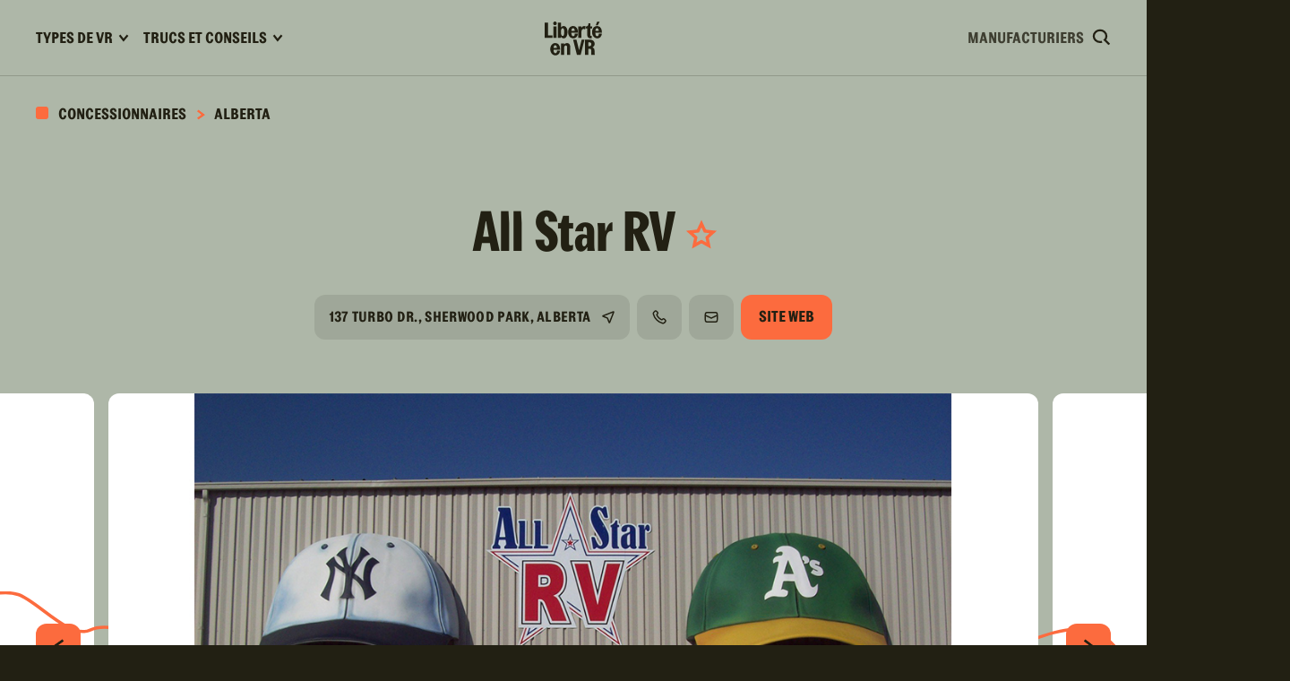

--- FILE ---
content_type: text/html; charset=UTF-8
request_url: https://liberte-en-vr.ca/concessionnaire/all-star-rv/
body_size: 24343
content:
  

<!DOCTYPE html>
<!--[if lt IE 7]>      <html class="no-js lt-ie9 lt-ie8 lt-ie7"> <![endif]-->
<!--[if IE 7]>         <html class="no-js lt-ie9 lt-ie8"> <![endif]-->
<!--[if IE 8]>         <html class="no-js lt-ie9"> <![endif]-->
<!--[if gt IE 8]><!--> <html lang="fr" class="no-js"> <!--<![endif]-->
<head>
    <link rel="dns-prefetch" href="//google-analytics.com">
    <!-- <link rel="dns-prefetch" href="//fonts.googleapis.com"> -->
    <!-- <link rel="dns-prefetch" href="//platform.twitter.com"> -->
    <meta charset="utf-8">
    <meta http-equiv="X-UA-Compatible" content="IE=edge,chrome=1">
    <title>All Star RV - Go RVing Canada</title>
    <meta name="viewport" content="width=device-width, initial-scale=1">

    <link rel="icon" type="image/png" href="https://liberte-en-vr.ca/wp-content/themes/go-rving/public/img/favicon/favicon-96x96.png" sizes="96x96" />
    <link rel="icon" type="image/svg+xml" href="https://liberte-en-vr.ca/wp-content/themes/go-rving/public/img/favicon/favicon.svg" />
    <link rel="shortcut icon" href="https://liberte-en-vr.ca/wp-content/themes/go-rving/public/img/favicon/favicon.ico" />
    <link rel="apple-touch-icon" sizes="180x180" href="https://liberte-en-vr.ca/wp-content/themes/go-rving/public/img/favicon/apple-touch-icon.png" />
    <meta name="apple-mobile-web-app-title" content="Go RVing Canada" />
    <link rel="manifest" href="https://liberte-en-vr.ca/wp-content/themes/go-rving/public/img/favicon/site.webmanifest" />

	<meta name='robots' content='index, follow, max-image-preview:large, max-snippet:-1, max-video-preview:-1' />

	<!-- This site is optimized with the Yoast SEO Premium plugin v26.6 (Yoast SEO v26.7) - https://yoast.com/wordpress/plugins/seo/ -->
	<meta name="description" content="Discover RV Dealers near you such as All Star RV. Go RVing Canada helps you find the perfect RV to buy or rent whether you&#039;re looking for a spacious Class A motorhome, a nimble Class B camper van, a family-friendly Class C motorhome, travel trailers, fifth wheels, truck campers, or pop-up camping trailers." />
	<link rel="canonical" href="https://liberte-en-vr.ca/concessionnaire/all-star-rv/" />
	<meta property="og:locale" content="fr_FR" />
	<meta property="og:type" content="article" />
	<meta property="og:title" content="All Star RV" />
	<meta property="og:description" content="Discover RV Dealers near you such as All Star RV. Go RVing Canada helps you find the perfect RV to buy or rent whether you&#039;re looking for a spacious Class A motorhome, a nimble Class B camper van, a family-friendly Class C motorhome, travel trailers, fifth wheels, truck campers, or pop-up camping trailers." />
	<meta property="og:url" content="https://liberte-en-vr.ca/concessionnaire/all-star-rv/" />
	<meta property="og:site_name" content="Go RVing Canada" />
	<meta property="article:publisher" content="https://www.facebook.com/GoRVingCanada/" />
	<meta property="og:image" content="https://liberte-en-vr.ca/wp-content/uploads/2024/12/OG.jpg" />
	<meta property="og:image:width" content="1200" />
	<meta property="og:image:height" content="630" />
	<meta property="og:image:type" content="image/jpeg" />
	<meta name="twitter:card" content="summary_large_image" />
	<meta name="twitter:site" content="@gorvingcanada" />
	<script type="application/ld+json" class="yoast-schema-graph">{"@context":"https://schema.org","@graph":[{"@type":"WebPage","@id":"https://liberte-en-vr.ca/concessionnaire/all-star-rv/","url":"https://liberte-en-vr.ca/concessionnaire/all-star-rv/","name":"All Star RV - Go RVing Canada","isPartOf":{"@id":"https://liberte-en-vr.ca/#website"},"datePublished":"2024-10-22T19:33:53+00:00","description":"Discover RV Dealers near you such as All Star RV. Go RVing Canada helps you find the perfect RV to buy or rent whether you're looking for a spacious Class A motorhome, a nimble Class B camper van, a family-friendly Class C motorhome, travel trailers, fifth wheels, truck campers, or pop-up camping trailers.","breadcrumb":{"@id":"https://liberte-en-vr.ca/concessionnaire/all-star-rv/#breadcrumb"},"inLanguage":"fr-FR","potentialAction":[{"@type":"ReadAction","target":["https://liberte-en-vr.ca/concessionnaire/all-star-rv/"]}]},{"@type":"BreadcrumbList","@id":"https://liberte-en-vr.ca/concessionnaire/all-star-rv/#breadcrumb","itemListElement":[{"@type":"ListItem","position":1,"name":"Home","item":"https://liberte-en-vr.ca/"},{"@type":"ListItem","position":2,"name":"All Star RV"}]},{"@type":"WebSite","@id":"https://liberte-en-vr.ca/#website","url":"https://liberte-en-vr.ca/","name":"Go RVing Canada","description":"Find RV Dealers, RV Rentals &amp; RV Tips","publisher":{"@id":"https://liberte-en-vr.ca/#organization"},"potentialAction":[{"@type":"SearchAction","target":{"@type":"EntryPoint","urlTemplate":"https://liberte-en-vr.ca/?s={search_term_string}"},"query-input":{"@type":"PropertyValueSpecification","valueRequired":true,"valueName":"search_term_string"}}],"inLanguage":"fr-FR"},{"@type":"Organization","@id":"https://liberte-en-vr.ca/#organization","name":"Go RVing Canada","url":"https://liberte-en-vr.ca/","logo":{"@type":"ImageObject","inLanguage":"fr-FR","@id":"https://liberte-en-vr.ca/#/schema/logo/image/","url":"https://liberte-en-vr.ca/wp-content/uploads/2025/06/GRV_Lockup_Horizontal_Dark.png","contentUrl":"https://liberte-en-vr.ca/wp-content/uploads/2025/06/GRV_Lockup_Horizontal_Dark.png","width":1200,"height":473,"caption":"Go RVing Canada"},"image":{"@id":"https://liberte-en-vr.ca/#/schema/logo/image/"},"sameAs":["https://www.facebook.com/GoRVingCanada/","https://x.com/gorvingcanada","https://www.instagram.com/gorvingcanada","https://www.youtube.com/@GoRVingCda"]}]}</script>
	<!-- / Yoast SEO Premium plugin. -->


<link rel='dns-prefetch' href='//liberte-en-vr.ca' />
<link rel="alternate" title="oEmbed (JSON)" type="application/json+oembed" href="https://liberte-en-vr.ca/wp-json/oembed/1.0/embed?url=https%3A%2F%2Fliberte-en-vr.ca%2Fconcessionnaire%2Fall-star-rv%2F" />
<link rel="alternate" title="oEmbed (XML)" type="text/xml+oembed" href="https://liberte-en-vr.ca/wp-json/oembed/1.0/embed?url=https%3A%2F%2Fliberte-en-vr.ca%2Fconcessionnaire%2Fall-star-rv%2F&#038;format=xml" />
<style id='wp-img-auto-sizes-contain-inline-css' type='text/css'>
img:is([sizes=auto i],[sizes^="auto," i]){contain-intrinsic-size:3000px 1500px}
/*# sourceURL=wp-img-auto-sizes-contain-inline-css */
</style>
<link rel='stylesheet' id='sbi_styles-css' href='https://liberte-en-vr.ca/wp-content/plugins/instagram-feed/css/sbi-styles.min.css?ver=6.10.0' type='text/css' media='all' />
<style id='wp-emoji-styles-inline-css' type='text/css'>

	img.wp-smiley, img.emoji {
		display: inline !important;
		border: none !important;
		box-shadow: none !important;
		height: 1em !important;
		width: 1em !important;
		margin: 0 0.07em !important;
		vertical-align: -0.1em !important;
		background: none !important;
		padding: 0 !important;
	}
/*# sourceURL=wp-emoji-styles-inline-css */
</style>
<link rel='stylesheet' id='wp-block-library-css' href='https://liberte-en-vr.ca/wp-includes/css/dist/block-library/style.min.css?ver=6.9' type='text/css' media='all' />
<style id='global-styles-inline-css' type='text/css'>
:root{--wp--preset--aspect-ratio--square: 1;--wp--preset--aspect-ratio--4-3: 4/3;--wp--preset--aspect-ratio--3-4: 3/4;--wp--preset--aspect-ratio--3-2: 3/2;--wp--preset--aspect-ratio--2-3: 2/3;--wp--preset--aspect-ratio--16-9: 16/9;--wp--preset--aspect-ratio--9-16: 9/16;--wp--preset--color--black: #000000;--wp--preset--color--cyan-bluish-gray: #abb8c3;--wp--preset--color--white: #ffffff;--wp--preset--color--pale-pink: #f78da7;--wp--preset--color--vivid-red: #cf2e2e;--wp--preset--color--luminous-vivid-orange: #ff6900;--wp--preset--color--luminous-vivid-amber: #fcb900;--wp--preset--color--light-green-cyan: #7bdcb5;--wp--preset--color--vivid-green-cyan: #00d084;--wp--preset--color--pale-cyan-blue: #8ed1fc;--wp--preset--color--vivid-cyan-blue: #0693e3;--wp--preset--color--vivid-purple: #9b51e0;--wp--preset--gradient--vivid-cyan-blue-to-vivid-purple: linear-gradient(135deg,rgb(6,147,227) 0%,rgb(155,81,224) 100%);--wp--preset--gradient--light-green-cyan-to-vivid-green-cyan: linear-gradient(135deg,rgb(122,220,180) 0%,rgb(0,208,130) 100%);--wp--preset--gradient--luminous-vivid-amber-to-luminous-vivid-orange: linear-gradient(135deg,rgb(252,185,0) 0%,rgb(255,105,0) 100%);--wp--preset--gradient--luminous-vivid-orange-to-vivid-red: linear-gradient(135deg,rgb(255,105,0) 0%,rgb(207,46,46) 100%);--wp--preset--gradient--very-light-gray-to-cyan-bluish-gray: linear-gradient(135deg,rgb(238,238,238) 0%,rgb(169,184,195) 100%);--wp--preset--gradient--cool-to-warm-spectrum: linear-gradient(135deg,rgb(74,234,220) 0%,rgb(151,120,209) 20%,rgb(207,42,186) 40%,rgb(238,44,130) 60%,rgb(251,105,98) 80%,rgb(254,248,76) 100%);--wp--preset--gradient--blush-light-purple: linear-gradient(135deg,rgb(255,206,236) 0%,rgb(152,150,240) 100%);--wp--preset--gradient--blush-bordeaux: linear-gradient(135deg,rgb(254,205,165) 0%,rgb(254,45,45) 50%,rgb(107,0,62) 100%);--wp--preset--gradient--luminous-dusk: linear-gradient(135deg,rgb(255,203,112) 0%,rgb(199,81,192) 50%,rgb(65,88,208) 100%);--wp--preset--gradient--pale-ocean: linear-gradient(135deg,rgb(255,245,203) 0%,rgb(182,227,212) 50%,rgb(51,167,181) 100%);--wp--preset--gradient--electric-grass: linear-gradient(135deg,rgb(202,248,128) 0%,rgb(113,206,126) 100%);--wp--preset--gradient--midnight: linear-gradient(135deg,rgb(2,3,129) 0%,rgb(40,116,252) 100%);--wp--preset--font-size--small: 13px;--wp--preset--font-size--medium: 20px;--wp--preset--font-size--large: 36px;--wp--preset--font-size--x-large: 42px;--wp--preset--spacing--20: 0.44rem;--wp--preset--spacing--30: 0.67rem;--wp--preset--spacing--40: 1rem;--wp--preset--spacing--50: 1.5rem;--wp--preset--spacing--60: 2.25rem;--wp--preset--spacing--70: 3.38rem;--wp--preset--spacing--80: 5.06rem;--wp--preset--shadow--natural: 6px 6px 9px rgba(0, 0, 0, 0.2);--wp--preset--shadow--deep: 12px 12px 50px rgba(0, 0, 0, 0.4);--wp--preset--shadow--sharp: 6px 6px 0px rgba(0, 0, 0, 0.2);--wp--preset--shadow--outlined: 6px 6px 0px -3px rgb(255, 255, 255), 6px 6px rgb(0, 0, 0);--wp--preset--shadow--crisp: 6px 6px 0px rgb(0, 0, 0);}:where(.is-layout-flex){gap: 0.5em;}:where(.is-layout-grid){gap: 0.5em;}body .is-layout-flex{display: flex;}.is-layout-flex{flex-wrap: wrap;align-items: center;}.is-layout-flex > :is(*, div){margin: 0;}body .is-layout-grid{display: grid;}.is-layout-grid > :is(*, div){margin: 0;}:where(.wp-block-columns.is-layout-flex){gap: 2em;}:where(.wp-block-columns.is-layout-grid){gap: 2em;}:where(.wp-block-post-template.is-layout-flex){gap: 1.25em;}:where(.wp-block-post-template.is-layout-grid){gap: 1.25em;}.has-black-color{color: var(--wp--preset--color--black) !important;}.has-cyan-bluish-gray-color{color: var(--wp--preset--color--cyan-bluish-gray) !important;}.has-white-color{color: var(--wp--preset--color--white) !important;}.has-pale-pink-color{color: var(--wp--preset--color--pale-pink) !important;}.has-vivid-red-color{color: var(--wp--preset--color--vivid-red) !important;}.has-luminous-vivid-orange-color{color: var(--wp--preset--color--luminous-vivid-orange) !important;}.has-luminous-vivid-amber-color{color: var(--wp--preset--color--luminous-vivid-amber) !important;}.has-light-green-cyan-color{color: var(--wp--preset--color--light-green-cyan) !important;}.has-vivid-green-cyan-color{color: var(--wp--preset--color--vivid-green-cyan) !important;}.has-pale-cyan-blue-color{color: var(--wp--preset--color--pale-cyan-blue) !important;}.has-vivid-cyan-blue-color{color: var(--wp--preset--color--vivid-cyan-blue) !important;}.has-vivid-purple-color{color: var(--wp--preset--color--vivid-purple) !important;}.has-black-background-color{background-color: var(--wp--preset--color--black) !important;}.has-cyan-bluish-gray-background-color{background-color: var(--wp--preset--color--cyan-bluish-gray) !important;}.has-white-background-color{background-color: var(--wp--preset--color--white) !important;}.has-pale-pink-background-color{background-color: var(--wp--preset--color--pale-pink) !important;}.has-vivid-red-background-color{background-color: var(--wp--preset--color--vivid-red) !important;}.has-luminous-vivid-orange-background-color{background-color: var(--wp--preset--color--luminous-vivid-orange) !important;}.has-luminous-vivid-amber-background-color{background-color: var(--wp--preset--color--luminous-vivid-amber) !important;}.has-light-green-cyan-background-color{background-color: var(--wp--preset--color--light-green-cyan) !important;}.has-vivid-green-cyan-background-color{background-color: var(--wp--preset--color--vivid-green-cyan) !important;}.has-pale-cyan-blue-background-color{background-color: var(--wp--preset--color--pale-cyan-blue) !important;}.has-vivid-cyan-blue-background-color{background-color: var(--wp--preset--color--vivid-cyan-blue) !important;}.has-vivid-purple-background-color{background-color: var(--wp--preset--color--vivid-purple) !important;}.has-black-border-color{border-color: var(--wp--preset--color--black) !important;}.has-cyan-bluish-gray-border-color{border-color: var(--wp--preset--color--cyan-bluish-gray) !important;}.has-white-border-color{border-color: var(--wp--preset--color--white) !important;}.has-pale-pink-border-color{border-color: var(--wp--preset--color--pale-pink) !important;}.has-vivid-red-border-color{border-color: var(--wp--preset--color--vivid-red) !important;}.has-luminous-vivid-orange-border-color{border-color: var(--wp--preset--color--luminous-vivid-orange) !important;}.has-luminous-vivid-amber-border-color{border-color: var(--wp--preset--color--luminous-vivid-amber) !important;}.has-light-green-cyan-border-color{border-color: var(--wp--preset--color--light-green-cyan) !important;}.has-vivid-green-cyan-border-color{border-color: var(--wp--preset--color--vivid-green-cyan) !important;}.has-pale-cyan-blue-border-color{border-color: var(--wp--preset--color--pale-cyan-blue) !important;}.has-vivid-cyan-blue-border-color{border-color: var(--wp--preset--color--vivid-cyan-blue) !important;}.has-vivid-purple-border-color{border-color: var(--wp--preset--color--vivid-purple) !important;}.has-vivid-cyan-blue-to-vivid-purple-gradient-background{background: var(--wp--preset--gradient--vivid-cyan-blue-to-vivid-purple) !important;}.has-light-green-cyan-to-vivid-green-cyan-gradient-background{background: var(--wp--preset--gradient--light-green-cyan-to-vivid-green-cyan) !important;}.has-luminous-vivid-amber-to-luminous-vivid-orange-gradient-background{background: var(--wp--preset--gradient--luminous-vivid-amber-to-luminous-vivid-orange) !important;}.has-luminous-vivid-orange-to-vivid-red-gradient-background{background: var(--wp--preset--gradient--luminous-vivid-orange-to-vivid-red) !important;}.has-very-light-gray-to-cyan-bluish-gray-gradient-background{background: var(--wp--preset--gradient--very-light-gray-to-cyan-bluish-gray) !important;}.has-cool-to-warm-spectrum-gradient-background{background: var(--wp--preset--gradient--cool-to-warm-spectrum) !important;}.has-blush-light-purple-gradient-background{background: var(--wp--preset--gradient--blush-light-purple) !important;}.has-blush-bordeaux-gradient-background{background: var(--wp--preset--gradient--blush-bordeaux) !important;}.has-luminous-dusk-gradient-background{background: var(--wp--preset--gradient--luminous-dusk) !important;}.has-pale-ocean-gradient-background{background: var(--wp--preset--gradient--pale-ocean) !important;}.has-electric-grass-gradient-background{background: var(--wp--preset--gradient--electric-grass) !important;}.has-midnight-gradient-background{background: var(--wp--preset--gradient--midnight) !important;}.has-small-font-size{font-size: var(--wp--preset--font-size--small) !important;}.has-medium-font-size{font-size: var(--wp--preset--font-size--medium) !important;}.has-large-font-size{font-size: var(--wp--preset--font-size--large) !important;}.has-x-large-font-size{font-size: var(--wp--preset--font-size--x-large) !important;}
/*# sourceURL=global-styles-inline-css */
</style>

<style id='classic-theme-styles-inline-css' type='text/css'>
/*! This file is auto-generated */
.wp-block-button__link{color:#fff;background-color:#32373c;border-radius:9999px;box-shadow:none;text-decoration:none;padding:calc(.667em + 2px) calc(1.333em + 2px);font-size:1.125em}.wp-block-file__button{background:#32373c;color:#fff;text-decoration:none}
/*# sourceURL=/wp-includes/css/classic-themes.min.css */
</style>
<link rel='stylesheet' id='wpml-menu-item-0-css' href='https://liberte-en-vr.ca/wp-content/plugins/sitepress-multilingual-cms/templates/language-switchers/menu-item/style.min.css?ver=1' type='text/css' media='all' />
<link rel='stylesheet' id='exsite_style-css' href='https://liberte-en-vr.ca/wp-content/themes/go-rving/public/css/main.min.css?ver=1753277273' type='text/css' media='all' />
<script type="text/javascript" id="wpml-cookie-js-extra">
/* <![CDATA[ */
var wpml_cookies = {"wp-wpml_current_language":{"value":"fr","expires":1,"path":"/"}};
var wpml_cookies = {"wp-wpml_current_language":{"value":"fr","expires":1,"path":"/"}};
//# sourceURL=wpml-cookie-js-extra
/* ]]> */
</script>
<script type="text/javascript" src="https://liberte-en-vr.ca/wp-content/plugins/sitepress-multilingual-cms/res/js/cookies/language-cookie.js?ver=486900" id="wpml-cookie-js" defer="defer" data-wp-strategy="defer"></script>
<script type="text/javascript" src="https://liberte-en-vr.ca/wp-includes/js/jquery/jquery.min.js?ver=3.7.1" id="jquery-core-js"></script>
<script type="text/javascript" src="https://liberte-en-vr.ca/wp-includes/js/jquery/jquery-migrate.min.js?ver=3.4.1" id="jquery-migrate-js"></script>
<script type="text/javascript" id="wpml-xdomain-data-js-extra">
/* <![CDATA[ */
var wpml_xdomain_data = {"css_selector":"wpml-ls-item","ajax_url":"https://liberte-en-vr.ca/wp-admin/admin-ajax.php","current_lang":"fr","_nonce":"b3d6b1fd9d"};
//# sourceURL=wpml-xdomain-data-js-extra
/* ]]> */
</script>
<script type="text/javascript" src="https://liberte-en-vr.ca/wp-content/plugins/sitepress-multilingual-cms/res/js/xdomain-data.js?ver=486900" id="wpml-xdomain-data-js" defer="defer" data-wp-strategy="defer"></script>
<link rel="https://api.w.org/" href="https://liberte-en-vr.ca/wp-json/" /><link rel="EditURI" type="application/rsd+xml" title="RSD" href="https://liberte-en-vr.ca/xmlrpc.php?rsd" />
<meta name="generator" content="WordPress 6.9" />
<link rel='shortlink' href='https://liberte-en-vr.ca/?p=57021' />
<meta name="generator" content="WPML ver:4.8.6 stt:1,4;" />

    <link href="//webfonts3.radimpesko.com/RP-W-6c7480d4-e4bf-4d0d-b465-8f6c8d72ec39" rel="stylesheet">

    <script>
        (g=>{var h,a,k,p="The Google Maps JavaScript API",c="google",l="importLibrary",q="__ib__",m=document,b=window;b=b[c]||(b[c]={});var d=b.maps||(b.maps={}),r=new Set,e=new URLSearchParams,u=()=>h||(h=new Promise(async(f,n)=>{await (a=m.createElement("script"));e.set("libraries",[...r]+"");for(k in g)e.set(k.replace(/[A-Z]/g,t=>"_"+t[0].toLowerCase()),g[k]);e.set("callback",c+".maps."+q);a.src=`https://maps.${c}apis.com/maps/api/js?`+e;d[q]=f;a.onerror=()=>h=n(Error(p+" could not load."));a.nonce=m.querySelector("script[nonce]")?.nonce||"";m.head.append(a)}));d[l]?console.warn(p+" only loads once. Ignoring:",g):d[l]=(f,...n)=>r.add(f)&&u().then(()=>d[l](f,...n))})({
            key: "AIzaSyAYIDjajengfXHJydJq58_jswz4414SRYY",
        });
    </script>


	        <!-- Google Tag Manager -->
        <script>(function(w,d,s,l,i){w[l]=w[l]||[];w[l].push({'gtm.start': new Date().getTime(),event:'gtm.js'});var f=d.getElementsByTagName(s)[0], j=d.createElement(s),dl=l!='dataLayer'?'&l='+l:'';j.async=true;j.src= 'https://www.googletagmanager.com/gtm.js?id='+i+dl;f.parentNode.insertBefore(j,f); })(window,document,'script','dataLayer','GTM-WQMV4FR');</script>
        <!-- End Google Tag Manager -->
	

</head>

<body class="wp-singular dealer-template-default single single-dealer postid-57021 wp-embed-responsive wp-theme-go-rving fr">
<svg xmlns="http://www.w3.org/2000/svg" style="display: none"><defs><clippath id="a"><path fill="#fff" d="M0 0h16v16H0z"/></clippath></defs><symbol id="alert" viewbox="0 0 32 32"><rect width="32" height="32" rx="7" fill="#FC6B3E"/><path d="M16 9.556V17m0 5.444h.011" stroke="#222013" stroke-width="3" stroke-linecap="square"/></symbol><symbol id="arrow-down" viewbox="0 0 16 27"><path d="M8.141 22.75v-22M14.64 16.75l-6.7 7.981-6.2-7.981"/></symbol><symbol id="attribute" viewbox="0 0 35 30"><path d="M2 21.568V8.416A6.416 6.416 0 0 1 8.416 2h18.637a6.416 6.416 0 0 1 6.416 6.416v13.152a6.416 6.416 0 0 1-6.416 6.415H8.416A6.416 6.416 0 0 1 2 21.568z"/><path d="M10 15.031l6.094 5.625L25 8"/></symbol><symbol id="calendar" viewbox="0 0 16 17"><path d="M10.667 2.834v2.667M5.333 2.834v2.667M5.2 14.167h5.6c1.12 0 1.68 0 2.108-.218a2 2 0 0 0 .874-.874c.218-.427.218-.988.218-2.108v-3.6c0-1.12 0-1.68-.218-2.108a2 2 0 0 0-.874-.874c-.428-.218-.988-.218-2.108-.218H5.2c-1.12 0-1.68 0-2.108.218a2 2 0 0 0-.874.874C2 5.687 2 6.247 2 7.367v3.6c0 1.12 0 1.68.218 2.108a2 2 0 0 0 .874.874c.428.218.988.218 2.108.218z"/></symbol><symbol id="chain-link" viewbox="0 0 16 16"><path d="M4.348 5.455L2.979 6.823a4.333 4.333 0 0 0 0 6.124 4.326 4.326 0 0 0 6.124 0l1.369-1.369M11.569 10.467L12.937 9.1a4.333 4.333 0 0 0 0-6.124 4.317 4.317 0 0 0-6.116.008L5.452 4.35M5.896 10.09l4.499-4.499"/></symbol><symbol id="checkmark-filled" viewbox="0 0 19 17"><path d="M1.805 8.5l6.5 6 9.5-13.5" stroke="#222013" stroke-width="2.5"/></symbol><symbol id="checkmark" viewbox="0 0 19 17"><path d="M1.805 8.5l6.5 6 9.5-13.5"/></symbol><symbol id="chevron-down-filled-light" viewbox="0 0 12 10"><path d="M11 1.438L5.857 7.563 1.1 1.438" stroke="#DED8C5" stroke-width="2.5"/></symbol><symbol id="chevron-down-filled" viewbox="0 0 12 10"><path d="M11 1.438L5.857 7.563 1.1 1.438" stroke="#222013" stroke-width="2.5"/></symbol><symbol id="chevron-down" viewbox="0 0 12 10"><path d="M11 1.438L5.857 7.563 1.1 1.438"/></symbol><symbol id="chevron-left-filled" viewbox="0 0 12 14"><path d="M10.501 12.387l-7.45-5.662 7.45-5.238" stroke-width="2.5" stroke="#DED8C5"/><path d="M10.501 12.387l-7.45-5.662 7.45-5.238" stroke-width="2.5" stroke="#DED8C5"/></symbol><symbol id="chevron-left" viewbox="0 0 12 14"><path d="M10.501 12.387l-7.45-5.662 7.45-5.238"/><path d="M10.501 12.387l-7.45-5.662 7.45-5.238"/></symbol><symbol id="chevron-right-filled" viewbox="0 0 11 14"><path d="M1.05 1.487L8.5 7.149l-7.45 5.238" stroke-width="2.5" stroke="#DED8C5"/><path d="M1.05 1.487L8.5 7.149l-7.45 5.238" stroke-width="2.5" stroke="#DED8C5"/></symbol><symbol id="chevron-right" viewbox="0 0 11 14"><path d="M1.05 1.487L8.5 7.149l-7.45 5.238"/><path d="M1.05 1.487L8.5 7.149l-7.45 5.238"/></symbol><symbol id="close" viewbox="0 0 17 18"><path d="M1.31 1.564l14.067 14.95M15.379 1.564L1.312 16.514"/></symbol><symbol id="compare" viewbox="0 0 23 22"><path d="M6.816 10.55l6.125 5.143-6.125 4.757M15.941 11.45L9.816 6.307l6.125-4.757M11.5 6.25h11M.5 15.25h11"/></symbol><symbol id="discover" viewbox="0 0 23 16"><ellipse cx="11.3" cy="7.57" rx="2.93" ry="3.11"/><path d="M11.21 15.74c-5.27 0-9.73-2.92-11.1-7.26L0 8.15l.08-.34C1.19 3.28 5.94 0 11.38 0s9.73 2.92 11.11 7.26l.11.33-.08.34c-1.11 4.52-5.86 7.81-11.3 7.81zM2.6 8.06c1.17 3.11 4.57 5.18 8.61 5.18s7.78-2.32 8.78-5.56c-1.17-3.11-4.57-5.18-8.61-5.18S3.6 4.82 2.6 8.06z"/></symbol><symbol id="distance" viewbox="0 0 16 17"><path d="M3.047 11.624c1.228 1.233 3.174 2.78 4.502 1.576 2.182-1.98-3.41-5.606-1.774-8.488 1.29-2.271 4.843-.74 7.094 1.24"/><circle cx="1.569" cy="10.069" r=".819"/><circle cx="14.319" cy="7.319" r=".819"/></symbol><symbol id="email" viewbox="0 0 16 16"><path d="M14.665 5.867v4.266c0 1.12 0 1.68-.218 2.108a2 2 0 0 1-.874.874c-.428.218-.988.218-2.108.218H4.532c-1.12 0-1.68 0-2.108-.218a2 2 0 0 1-.874-.874c-.218-.428-.218-.988-.218-2.108V5.867m13.333 0c0-1.12 0-1.68-.218-2.108a2 2 0 0 0-.874-.875c-.428-.217-.988-.217-2.108-.217H4.532c-1.12 0-1.68 0-2.108.217a2 2 0 0 0-.874.875c-.218.427-.218.987-.218 2.108m13.333 0L8 9.039 1.332 5.867"/></symbol><symbol id="exclamation-mark" viewbox="0 0 24 24"><path d="M12 5.556V13m0 5.444h.011"/></symbol><symbol id="filter-alt" viewbox="0 0 20 15"><path d="M0 1.75h20M12.5 13.75H20M5 7.75h15"/></symbol><symbol id="filter" viewbox="0 0 16 16"><path d="M3.2 8h9.6M.8 3.2h14.4m-9.6 9.6h4.8"/></symbol><symbol id="flag" viewbox="0 0 52 62"><path d="M0 7a7 7 0 0 1 7-7h38a7 7 0 0 1 7 7v32.07a7 7 0 0 1-2.693 5.518L27 62 2.9 44.582A7 7 0 0 1 0 38.908V7z"/></symbol><symbol id="full-squiggle" viewbox="0 0 1822 139" preserveaspectratio="none"><path d="M2.375 115.885c60.131 15.411 56.174-89.718 111.496-98.099 25.315-3.835 64.518-22.4 91.449-13.778 23.913 7.656 65.145 56.97 90.826 45.377 25.681-11.592 62.01 5 93.955 29s97.99-35.162 172.878-11.407c42.827 13.585 86.606-20.185 112.12 0 45.913 36.325 71.941 78.633 126.526 67.907 81.428-16 53.246-48.5 119.01-56.5 54.38-6.615 67.466 48.452 139.675 25.399 34.18-10.913 44.48-49.899 108.99-41.172 64.51 8.727 38.21-37.992 135.92-49.727 29.61-3.555 46.36 85 159.1 58 42.02-10.063 101.47-49 140.55 6.26 39.08 55.259 166.08 46.707 215.23 31.74" stroke="#FC6B3E" stroke-width="3.5" vector-effect="non-scaling-stroke" stroke-linecap="round"/></symbol><symbol id="grid" viewbox="0 0 19 15"><path d="M0 1.25h7.5M11 1.25h7.5M0 7.25h7.5M11 7.25h7.5M0 13.25h7.5M11 13.25h7.5"/></symbol><symbol id="hamburger" viewbox="0 0 15 15"><path d="M0 1h15M0 7.503h15M0 14.005h15"/></symbol><symbol id="instagram" viewbox="0 0 26 28"><path d="M13 2.812c3.467 0 3.878.011 5.254.079 3.521.168 5.168 1.9 5.33 5.535.065 1.428.076 1.856.076 5.456 0 3.6-.01 4.027-.076 5.456-.162 3.634-1.798 5.366-5.33 5.535-1.376.068-1.777.079-5.254.079-3.477 0-3.878-.011-5.254-.079-3.532-.169-5.168-1.912-5.33-5.535-.065-1.429-.076-1.845-.076-5.456 0-3.611.01-4.028.076-5.456.162-3.634 1.798-5.367 5.33-5.535 1.376-.068 1.777-.08 5.254-.08zm0-2.43c-3.532 0-3.976.011-5.362.079C2.925.686.292 3.408.075 8.313.01 9.753 0 10.214 0 13.882c0 3.667.01 4.129.076 5.569.216 4.905 2.838 7.627 7.561 7.852 1.387.068 1.831.079 5.363.079 3.532 0 3.976-.011 5.363-.079 4.712-.225 7.345-2.947 7.561-7.852.065-1.44.076-1.902.076-5.57 0-3.667-.01-4.128-.076-5.568C25.708 3.42 23.086.686 18.363.461 16.976.393 16.532.38 13 .38zm0 6.57c-3.683 0-6.673 3.105-6.673 6.93 0 3.825 2.99 6.93 6.673 6.93s6.673-3.105 6.673-6.93c0-3.825-2.99-6.93-6.673-6.93zm0 11.43c-2.394 0-4.333-2.014-4.333-4.5s1.939-4.5 4.333-4.5 4.333 2.014 4.333 4.5-1.939 4.5-4.333 4.5zM19.944 5.05c-.866 0-1.56.72-1.56 1.62 0 .9.704 1.62 1.56 1.62.856 0 1.56-.72 1.56-1.62 0-.9-.693-1.62-1.56-1.62z"/></symbol><symbol id="large-logo-en" viewbox="0 0 1329 380"><path d="M0 163.086C0 85.752 29.808 13.584 105.791 13.584c57.651 0 92.294 41.863 92.294 107.213h-59.67c1.169-35.098-11.158-59.385-33.793-59.385-29.809 0-39 43.034-39 101.674 0 58.639 9.563 102.046 40.594 102.046 25.451 0 40.17-26.31 40.17-64.977h-32.997v-42.236h85.918v147.105H159.51v-24.34c-12.327 20.719-32.997 32.276-56.057 32.276C29.808 313.013 0 240.42 0 163.086zM213.547 198.983c0-64.977 33.793-114.03 89.478-114.03 55.685 0 89.479 48.254 89.479 114.03 0 65.777-33.794 114.03-89.479 114.03s-89.478-49.052-89.478-114.03zm121.306 0c0-48.254-10.361-74.138-31.828-74.138-21.466 0-31.827 25.938-31.827 74.138 0 48.201 10.361 74.138 31.827 74.138 21.467 0 31.828-25.937 31.828-74.138zM472.1 305.024V22.372h96.651c53.719 0 82.731 37.868 82.731 77.334 0 28.281-16.685 51.023-40.17 65.35 21.094 8.362 42.614 35.259 42.614 61.463 0 34.779 4.144 62.9 11.318 78.452h-65.622c-3.188-8.788-7.332-45.697-7.332-76.056 0-13.581-5.632-38.773-35.069-38.773h-23.485v114.829H472.1v.053zm61.636-162.657h19.872c22.263 0 36.185-15.552 36.185-36.27 0-21.943-13.922-35.897-36.185-35.897h-19.872v72.167zM719.335 305.024L648.932 22.372h61.636l48.139 193.761 48.14-193.76h51.7l-69.978 282.651h-69.234zM865.082 35.155c0-18.748 14.718-34.3 32.625-34.3 17.906 0 32.624 15.552 32.624 34.3 0 18.747-14.718 34.3-32.624 34.3-17.907 0-32.625-15.553-32.625-34.3zm3.985 269.869V91.77h57.651v213.308h-57.651v-.054zM953.18 305.024V91.77h57.65v24.34c10.73-18.375 29.81-31.104 54.89-31.104 22.69 0 60.04 13.582 60.04 74.565v145.507h-57.65V165.163c0-20.718-8.34-35.471-25.08-35.471s-32.2 14.753-32.2 47.827v127.559h-57.65v-.054zM1197.92 309.445c-44.53 0-55.05-19.919-55.05-36.324 0-14.753 7.97-28.707 27.04-37.868l9.57-4.367c-21.89-13.954-35.39-37.868-35.39-66.948 0-44.259 31.03-78.932 84.33-78.932 13.92 0 26.67 2.397 37.4 6.764h63.23v38.667h-22.26c4.36 9.587 7.17 21.144 7.17 34.3 0 40.637-26.25 72.167-64.82 78.133l-43.68 7.989c-2.76.426-5.58 2.023-5.58 5.219s2.39 4.794 5.95 4.794h53.14c48.51.426 67.32 32.275 67.32 57.414 0 30.678-26.57 61.675-68.97 61.675s-93.41-2.183-93.41-2.183l.9-44.206s63.92.852 83.21.852c19.29 0 29.39-4.793 29.39-14.008 0-6.977-7.71-10.545-23.6-10.918h-60.78m67.16-144.814c0-30.732-12.75-47.828-31.4-47.828s-31.03 17.15-31.03 47.828c0 30.677 12.32 47.454 31.03 47.454 18.7 0 31.4-16.723 31.4-47.454z"/></symbol><symbol id="large-logo-fr" viewbox="0 0 365 58"><path d="M0 56.45V3.99h11.47v43.58h15.91v8.88H0zM29.43 6.36C29.43 2.88 32.17 0 35.5 0s6.06 2.88 6.06 6.36c0 3.48-2.74 6.36-6.06 6.36-3.32 0-6.07-2.88-6.07-6.36zm.74 50.09V16.87H40.9v39.58H30.17zM56.49 52.45v4H45.76V3.99h10.73v16.43c2.15-3.03 5.25-4.81 8.88-4.81 8.06 0 13.17 7.77 13.17 20.79s-5.11 21.53-13.02 21.53c-4.22 0-7.47-2.37-9.03-5.47v-.01zm11.02-15.98c0-8.58-1.55-13.54-5.55-13.54s-5.92 4.96-5.92 13.54c0 8.58 1.92 13.32 5.92 13.32s5.55-4.66 5.55-13.32zM80.68 36.77c0-12.28 6.73-21.16 17.09-21.16s16.42 8.43 16.65 20.49v2.29H91.86c0 7.92 2.29 12.14 6.51 12.14 4.51 0 5.55-4.66 5.25-8.58h10.36c0 8.73-6.51 15.98-15.54 15.98-10.43 0-17.75-9.4-17.75-21.16h-.01zm22.79-4.51c0-5.18-2-9.25-5.7-9.25s-5.7 4.07-5.7 9.25h11.4zM115.91 56.45V16.87h10.73v4.96c1.63-3.26 4.96-6.21 9.32-6.21 2 0 4 .59 4.96 1.33l-1.33 10.36c-1.63-1.04-3.33-1.7-5.55-1.7-3.48 0-7.4 2.37-7.4 9.47v21.38h-10.73v-.01zM162.031 57.41c-9.47 2.29-15.46-2.88-15.46-11.17V24.19h-4.44v-6.73c5.55-.37 8.73-4.29 8.73-11.24h6.44v10.65h6.07v7.32h-6.07v22.12c0 2.66 1.7 4 4.73 3.11v7.99zM163.27 36.77c0-12.28 6.73-21.16 17.09-21.16s16.42 8.43 16.65 20.49v2.29h-22.56c0 7.92 2.29 12.14 6.51 12.14 4.51 0 5.55-4.66 5.25-8.58h10.36c0 8.73-6.51 15.98-15.54 15.98-10.43 0-17.75-9.4-17.75-21.16h-.01zm22.79-4.51c0-5.18-2-9.25-5.7-9.25s-5.7 4.07-5.7 9.25h11.4zm-9.78-19.51L180.35.46h9.2l-6.64 12.29h-6.63zM208.24 36.77c0-12.28 6.73-21.16 17.09-21.16s16.42 8.43 16.65 20.49v2.29h-22.56c0 7.92 2.29 12.14 6.51 12.14 4.51 0 5.55-4.66 5.25-8.58h10.36c0 8.73-6.51 15.98-15.54 15.98-10.43 0-17.75-9.4-17.75-21.16h-.01zm22.79-4.51c0-5.18-2-9.25-5.7-9.25s-5.7 4.07-5.7 9.25h11.4zM244.949 56.45V16.87h10.73v4.51c2-3.41 5.55-5.77 10.21-5.77 4.22 0 11.17 2.52 11.17 13.83v27.01h-10.73V30.48c0-3.85-1.55-6.58-4.66-6.58-3.11 0-5.99 2.74-5.99 8.88v23.67h-10.73zM302.49 56.45L289.4 3.99h11.47l8.95 35.96 8.95-35.96h9.62l-13.02 52.46h-12.88zM330.141 56.45V3.99h17.98c9.99 0 15.39 7.03 15.39 14.35 0 5.25-3.11 9.47-7.47 12.13 3.92 1.55 6.95 4.29 6.95 10.43v4.44c0 3.85.15 8.21 1.48 11.1h-12.21c-.59-1.63-.74-5.92-.74-9.4v-5.7c0-2.07-.07-6.22-5.55-6.22h-4.36v21.31h-11.47v.02zm11.47-30.19h3.7c4.14 0 6.73-2.88 6.73-6.73 0-4.07-2.59-6.66-6.73-6.66h-3.7v13.39z"/></symbol><symbol id="list" viewbox="0 0 16 16"><path d="M14.5 8h-8m8-4h-8m8 8h-8M2.167 8.667a.667.667 0 1 0 0-1.333.667.667 0 0 0 0 1.333zM2.167 4.667a.667.667 0 1 0 0-1.333.667.667 0 0 0 0 1.333zM2.167 12.667a.667.667 0 1 0 0-1.333.667.667 0 0 0 0 1.333z"/><path d="M2.167 8.667a.667.667 0 1 0 0-1.333.667.667 0 0 0 0 1.333zM2.167 4.667a.667.667 0 1 0 0-1.333.667.667 0 0 0 0 1.333zM2.167 12.667a.667.667 0 1 0 0-1.333.667.667 0 0 0 0 1.333z"/></symbol><symbol id="location" viewbox="0 0 16 16"><path d="M2.647 7.212c-.372-.144-.557-.216-.612-.32a.312.312 0 0 1 0-.288c.054-.104.24-.177.611-.322L13.183 2.17c.336-.13.503-.196.61-.16a.312.312 0 0 1 .197.197c.036.107-.03.274-.16.61L9.718 13.354c-.145.371-.218.557-.322.61a.312.312 0 0 1-.288 0c-.104-.053-.176-.24-.32-.61l-1.64-4.217c-.03-.076-.044-.114-.067-.145a.312.312 0 0 0-.073-.073c-.031-.023-.07-.037-.145-.067l-4.216-1.64z"/></symbol><symbol id="logo-en" viewbox="0 0 109 40"><path d="M.2 13.896C.2 7.51 2.64 1.555 8.85 1.555c4.716 0 7.544 3.454 7.544 8.851h-4.88c.097-2.897-.912-4.902-2.766-4.902-2.44 0-3.188 3.552-3.188 8.392s.78 8.424 3.316 8.424c2.083 0 3.285-2.175 3.285-5.366h-2.7v-3.486h7.025V25.61h-3.25v-2.005c-1.009 1.711-2.7 2.665-4.585 2.665-6.016 0-8.456-5.99-8.456-12.373H.2zM17.656 16.86c0-5.366 2.766-9.413 7.316-9.413 4.549 0 7.315 3.98 7.315 9.413s-2.766 9.413-7.315 9.413c-4.55 0-7.316-4.047-7.316-9.413zm9.918 0c0-3.98-.845-6.12-2.602-6.12-1.758 0-2.603 2.14-2.603 6.12s.845 6.12 2.603 6.12c1.757 0 2.602-2.14 2.602-6.12zM38.797 25.614V2.28h7.9c4.392 0 6.766 3.13 6.766 6.387 0 2.336-1.366 4.212-3.286 5.398 1.722.69 3.484 2.91 3.484 5.076 0 2.87.339 5.192.925 6.476h-5.364c-.26-.722-.6-3.77-.6-6.28 0-1.119-.462-3.2-2.867-3.2h-1.92v9.48h-5.038v-.004zm5.043-13.43h1.625c1.819 0 2.96-1.283 2.96-2.994 0-1.81-1.141-2.96-2.96-2.96H43.84v5.955zM59.01 25.614L53.254 2.28h5.038l3.933 15.996 3.933-15.996h4.228l-5.72 23.333h-5.66.004zM70.93 3.333c0-1.546 1.202-2.83 2.669-2.83 1.466 0 2.664 1.284 2.664 2.83 0 1.547-1.202 2.83-2.664 2.83-1.463 0-2.67-1.283-2.67-2.83zm.326 22.28V8.01h4.716v17.605h-4.716zM78.129 25.614V8.009h4.717v2.005c.876-1.515 2.44-2.567 4.488-2.567 1.854 0 4.91 1.119 4.91 6.155v12.012h-4.717V14.06c0-1.711-.682-2.928-2.048-2.928-1.365 0-2.633 1.217-2.633 3.949v10.532h-4.717zM98.142 25.98c-3.638 0-4.501-1.646-4.501-2.996 0-1.217.651-2.371 2.21-3.129l.78-.36c-1.788-1.15-2.894-3.13-2.894-5.528 0-3.654 2.537-6.516 6.893-6.516 1.141 0 2.18.197 3.057.562h5.17v3.191h-1.823a6.86 6.86 0 0 1 .585 2.83c0 3.356-2.144 5.955-5.302 6.45l-3.572.66c-.229.03-.454.164-.454.427s.194.392.49.392h4.346c3.968.032 5.501 2.666 5.501 4.738 0 2.536-2.176 5.09-5.637 5.09-3.462 0-7.637-.183-7.637-.183l.075-3.646s5.223.072 6.804.072c1.581 0 2.4-.397 2.4-1.155 0-.579-.629-.869-1.929-.904h-4.972m5.501-11.945c0-2.536-1.04-3.949-2.568-3.949s-2.537 1.413-2.537 3.949c0 2.536 1.009 3.913 2.537 3.913s2.568-1.382 2.568-3.913zM36.16 36.894l1.106.227c-.07.713-.33 1.28-.766 1.72-.436.442-1.004.656-1.7.656-.793 0-1.431-.28-1.938-.838-.498-.557-.749-1.395-.749-2.505 0-1.034.26-1.827.784-2.384.524-.566 1.159-.847 1.894-.847.647 0 1.194.205 1.638.62.445.405.705.944.784 1.622l-1.083.17c-.15-.955-.595-1.432-1.326-1.432-.453 0-.837.188-1.15.558-.303.37-.453.944-.453 1.711 0 1.578.67 2.34 1.603 2.34.775 0 1.229-.54 1.361-1.622l-.004.004zm9.205 2.47h-1.039l-.374-1.08h-2.52l-.365 1.08h-1.04l2.242-6.303h.855l2.241 6.302zm-2.66-4.765h-.017l-.943 2.772h1.894l-.934-2.772zm7.047 4.764h-1.048v-6.302h1.092l2.475 4.457h.018v-4.457h1.048v6.302H52.27l-2.501-4.457h-.018v4.457zm12.265 0h-1.039l-.374-1.078h-2.52l-.365 1.078h-1.04l2.242-6.302h.855l2.241 6.302zm-2.66-4.764h-.017l-.943 2.772h1.894l-.934-2.772zm7.047-.557v4.34h.916c.524 0 .925-.16 1.211-.476.295-.317.436-.883.436-1.703 0-1.466-.62-2.161-1.594-2.161h-.969zm.934 5.321h-1.986v-6.302h2.039c1.378 0 2.695.963 2.695 3.142 0 1.155-.33 2.028-.863 2.496-.533.46-1.15.669-1.885.669v-.005zm10.852 0h-1.04l-.374-1.078h-2.52l-.365 1.078h-1.04l2.242-6.302h.855l2.242 6.302zM75.53 34.6h-.018l-.943 2.772h1.894l-.933-2.772z"/></symbol><symbol id="logo-fr" viewbox="0 0 187 111"><path d="M0 53.49V3.78h10.87v41.3h15.07v8.41H0zM27.88 6.03c0-3.29 2.59-6.03 5.75-6.03s5.75 2.73 5.75 6.03c0 3.3-2.59 6.03-5.75 6.03s-5.75-2.73-5.75-6.03zm.7 47.46V15.98h10.17v37.51H28.58zM53.53 49.7v3.79H43.36V3.78h10.17v15.57c2.04-2.87 4.98-4.56 8.41-4.56 7.64 0 12.48 7.36 12.48 19.7s-4.84 20.4-12.34 20.4c-4 0-7.08-2.24-8.55-5.19zm10.45-15.14c0-8.13-1.47-12.83-5.26-12.83s-5.61 4.7-5.61 12.83c0 8.13 1.82 12.62 5.61 12.62s5.26-4.42 5.26-12.62zM76.46 34.84c0-11.64 6.38-20.05 16.19-20.05 9.811 0 15.561 7.99 15.771 19.42v2.17h-21.38c0 7.5 2.17 11.5 6.17 11.5 4.28 0 5.26-4.42 4.98-8.13H108c0 8.27-6.17 15.14-14.72 15.14-9.88 0-16.82-8.9-16.82-20.05zm21.59-4.28c0-4.91-1.89-8.76-5.4-8.76-3.51 0-5.4 3.86-5.4 8.76h10.8zM109.84 53.49V15.98h10.17v4.7c1.54-3.08 4.7-5.89 8.83-5.89 1.89 0 3.79.56 4.7 1.26l-1.26 9.81c-1.54-.98-3.15-1.61-5.26-1.61-3.29 0-7.01 2.24-7.01 8.97v20.26h-10.17v.01zM153.54 54.4c-8.97 2.17-14.65-2.73-14.65-10.59V22.92h-4.21v-6.38c5.26-.35 8.27-4.06 8.27-10.65h6.1v10.09h5.75v6.94h-5.75v20.96c0 2.52 1.61 3.79 4.49 2.94v7.58zM154.721 34.84c0-11.64 6.38-20.05 16.19-20.05 9.81 0 15.56 7.99 15.77 19.42v2.17h-21.38c0 7.5 2.17 11.5 6.17 11.5 4.27 0 5.26-4.42 4.98-8.13h9.81c0 8.27-6.17 15.14-14.72 15.14-9.88 0-16.82-8.9-16.82-20.05zm21.59-4.28c0-4.91-1.89-8.76-5.4-8.76-3.51 0-5.4 3.86-5.4 8.76h10.8zm-9.27-18.49l3.86-11.64h8.71l-6.29 11.64h-6.29.01zM18.35 90.38c0-11.64 6.38-20.05 16.19-20.05 9.81 0 15.56 7.99 15.77 19.42v2.17H28.93c0 7.5 2.17 11.5 6.17 11.5 4.28 0 5.26-4.42 4.98-8.13h9.81c0 8.27-6.17 15.14-14.72 15.14-9.88 0-16.82-8.9-16.82-20.05zm21.59-4.28c0-4.91-1.89-8.76-5.4-8.76-3.51 0-5.4 3.86-5.4 8.76h10.8zM53.139 109.02V71.51h10.17v4.28c1.89-3.23 5.26-5.47 9.67-5.47 4 0 10.59 2.38 10.59 13.11v25.59h-10.17V84.41c0-3.64-1.47-6.24-4.42-6.24s-5.68 2.59-5.68 8.41v22.43h-10.17l.01.01zM105.279 109.02l-12.41-49.71h10.87l8.48 34.07 8.48-34.07h9.12l-12.34 49.71h-12.2zM131.48 109.02V59.31h17.04c9.46 0 14.58 6.66 14.58 13.6 0 4.98-2.95 8.97-7.08 11.5 3.71 1.47 6.59 4.07 6.59 9.88v4.21c0 3.64.14 7.78 1.4 10.51h-11.57c-.56-1.54-.7-5.61-.7-8.9v-5.4c0-1.96-.07-5.89-5.26-5.89h-4.13v20.19h-10.87v.01zm10.87-28.6h3.5c3.92 0 6.38-2.73 6.38-6.38 0-3.86-2.45-6.31-6.38-6.31h-3.5v12.69z"/></symbol><symbol id="logomark" viewbox="0 0 50 43"><path d="M10.861 42.075h28.325c5.842 0 10.599-4.68 10.599-10.426V20.02c.007-2.559-.266-5.35-2.32-6.645-1.388-.876-3.249-.876-5.67.022-.654.24-1.172.424-1.459.445-1.33.113-1.724-.205-2.788-1.053-.797-.636-1.789-1.428-3.348-2.085-5.454-2.312-7.136.99-8.149 2.961-.23.453-.452.891-.711 1.308-.445.721-.762 1.067-1.128 1.477-.913 1.004-2.343 3.436-3.298 6.143-1.035 2.912-2.113 5.534-4.003 5.598-1.178.043-1.458-.41-2.04-1.3l-.072-.114c-.108-.17-.223-.36-.338-.565-.654-1.138-1.473-2.559-3.7-2.707-1.775-.113-2.96.558-3.794 1.152-.978.7-1.674 1.018-2.314.594l-.036-.036c-.496-.58-.474-1.732-.445-2.947 0-.248.007-.502.007-.742s0-.418.014-.587c0-.156.014-.304.014-.516v-9.995c0-3.605 2.982-6.538 6.647-6.538H39.18c3.607 0 6.553 2.841 6.647 6.361h3.952C49.684 4.583 44.964.002 39.179.002H10.861C5.02-.003.263 4.676.263 10.423v9.995c0 .268 0 .424-.015.629l-.014.36C.14 24.672.406 28.15 3.1 29.161c1.883.706 4.44-.361 5.612-1.195.258-.184 1.114-.622 1.487-.594.568.07.762.438 1.035.933.108.198.223.417.388.665.733 1.123 1.94 2.961 5.166 2.961h.288c4.677-.155 6.41-4.891 7.559-8.015l.036-.092c.15-.403.287-.792.43-1.138.978-2.446 1.46-2.969 2.063-3.626.417-.46.934-1.025 1.574-2.064.244-.396.474-.884.675-1.308.08-.163.151-.318.216-.445.438-.884.733-1.428 1.214-1.577.446-.134.956.078 1.861.58.884.488 1.574.947 2.371 1.583l.151.12c1.258 1.004 2.673 2.142 5.454 1.782.949-.12 1.768-.453 2.479-.743.82-.332 1.466-.586 2.005-.416.711.176.704.982.69 2.6v12.491c-.008 3.605-2.99 6.538-6.654 6.538H10.86c-3.607 0-6.553-2.842-6.646-6.362H.263c.093 5.67 4.814 10.25 10.598 10.25v-.014z"/></symbol><symbol id="madebyarticle" viewbox="0 0 85 13"><path d="M12.702.953c-.433 0-.75.095-.949.286-.199.19-.299.49-.299.897v6.37c0 .407.1.706.3.897.199.19.515.286.948.286v.377H8.893v-.377c.434 0 .75-.095.95-.286.199-.19.298-.49.298-.897V1.811l-3.47 8.255h-.13L2.704 1.772v6.734c0 .407.096.706.286.897.2.19.516.286.95.286v.377H.858v-.377c.442 0 .759-.091.95-.273.199-.19.298-.494.298-.91v-6.37c0-.416-.1-.715-.299-.897-.19-.19-.507-.286-.949-.286V.576h2.717l3.393 7.28 3.055-7.28h2.678v.377zM19.17 9.286c-.312.624-.72.936-1.222.936-.312 0-.542-.1-.69-.299-.138-.208-.216-.507-.233-.897a5.066 5.066 0 0 1-1.066.871 2.249 2.249 0 0 1-1.17.325c-.477 0-.867-.147-1.17-.442-.295-.303-.442-.685-.442-1.144 0-.46.138-.845.416-1.157.277-.312.676-.58 1.196-.806.528-.234 1.265-.494 2.21-.78v-.247c0-.59-.109-1.049-.325-1.378-.208-.33-.529-.494-.962-.494-.347 0-.62.078-.82.234-.199.147-.298.377-.298.689 0 .087.004.169.013.247.008.07.013.143.013.221a.581.581 0 0 1-.17.429c-.103.104-.25.156-.441.156-.2 0-.347-.056-.442-.169a.713.713 0 0 1-.143-.455c0-.303.086-.59.26-.858.182-.269.45-.485.806-.65.355-.173.788-.26 1.3-.26 1.586 0 2.379.776 2.379 2.327V8.87c0 .19.013.334.039.429.034.095.108.143.22.143.148 0 .3-.121.456-.364l.286.208zm-3.77.026c.511 0 1.044-.256 1.599-.767V6.322c-.65.225-1.149.416-1.495.572-.347.156-.62.342-.82.559-.199.208-.298.464-.298.767 0 .338.09.607.273.806.19.19.437.286.74.286zM23.779 10.196c.017-.485.026-.854.026-1.105-.685.754-1.378 1.131-2.08 1.131a1.95 1.95 0 0 1-1.235-.416c-.347-.286-.616-.667-.806-1.144a4.373 4.373 0 0 1-.286-1.612c0-.633.117-1.23.35-1.794.235-.572.573-1.031 1.015-1.378.442-.355.966-.533 1.573-.533.329 0 .602.043.819.13.216.087.424.2.624.338V2.357c0-.286-.026-.49-.078-.611-.052-.121-.178-.182-.377-.182-.139 0-.265.022-.377.065l-.143-.338 2.093-.897.078.078c-.018.797-.026 1.586-.026 2.366v5.473c0 .286.026.49.078.611.052.121.177.182.377.182a.98.98 0 0 0 .377-.065l.143.325-2.067.91-.078-.078zm-1.391-.897c.511 0 .975-.269 1.39-.806V5.841c0-.624-.13-1.11-.39-1.456a1.205 1.205 0 0 0-1.04-.533c-.563 0-1.009.26-1.338.78-.321.52-.481 1.153-.481 1.898 0 .91.173 1.599.52 2.067.346.468.793.702 1.339.702zM31.621 6.075h-4.38v.104c0 .572.09 1.088.272 1.547.182.45.442.806.78 1.066.347.26.754.39 1.222.39.763 0 1.387-.433 1.872-1.3l.325.182c-.598 1.439-1.482 2.158-2.652 2.158-.563 0-1.057-.147-1.482-.442a2.933 2.933 0 0 1-.962-1.235c-.216-.529-.325-1.131-.325-1.807 0-.624.122-1.196.364-1.716a3 3 0 0 1 1.04-1.222c.451-.303.962-.455 1.534-.455.503 0 .945.117 1.326.351.382.225.672.542.871.949.2.399.295.85.286 1.352l-.09.078zm-2.639-2.197c-.494 0-.884.165-1.17.494-.286.33-.463.758-.533 1.287h3.211c-.034-.555-.182-.988-.442-1.3-.26-.32-.615-.481-1.066-.481zM37.696 10.222c-.815 0-1.608-.29-2.38-.871V2.357c0-.286-.025-.49-.077-.611s-.178-.182-.377-.182a.98.98 0 0 0-.377.065l-.143-.338 2.106-.897.078.078a56.983 56.983 0 0 0-.04 2.366v1.664c.65-.763 1.336-1.144 2.055-1.144.468 0 .875.134 1.222.403.355.269.624.633.806 1.092.19.45.286.953.286 1.508 0 .754-.147 1.426-.442 2.015-.286.59-.672 1.044-1.157 1.365-.477.32-.997.481-1.56.481zm.09-.494c.287 0 .577-.087.872-.26.303-.182.559-.481.767-.897.208-.416.312-.958.312-1.625 0-.875-.165-1.538-.494-1.989a1.56 1.56 0 0 0-1.326-.676c-.546 0-1.023.269-1.43.806v4.03c.104.156.268.299.494.429.234.121.502.182.806.182zM44.949 3.501h2.08v.364a.839.839 0 0 0-.416.26c-.13.139-.256.364-.377.676l-2.106 5.447c-.26.685-.555 1.226-.884 1.625-.32.399-.733.598-1.235.598-.252 0-.46-.06-.624-.182-.156-.113-.234-.277-.234-.494 0-.173.056-.316.169-.429a.643.643 0 0 1 .455-.169c.138 0 .303.043.494.13a.97.97 0 0 0 .429.117c.312 0 .563-.238.754-.715a2.57 2.57 0 0 0 .169-.949c0-.364-.07-.702-.208-1.014L41.66 4.788c-.156-.347-.282-.576-.377-.689a.641.641 0 0 0-.377-.234v-.364h2.847v.377a1.14 1.14 0 0 0-.598.156c-.165.104-.247.273-.247.507 0 .147.052.347.156.598l1.365 3.12 1.196-3.185c.07-.182.104-.355.104-.52 0-.234-.074-.403-.221-.507a.894.894 0 0 0-.56-.169v-.377zM56.274 10.066l-.871-2.314h-3.861l-.871 2.314H49.28l3.575-9.1h1.248l3.575 9.1h-1.404zm-4.277-3.497h2.964l-1.482-3.913-1.482 3.913zM62.555 1.46h1.261v2.054h1.937v1.092h-1.937v3.276c0 .702.377 1.092 1.014 1.092h.923v1.092h-1.027c-1.326 0-2.171-.806-2.171-2.145V1.46zm-.585 3.146h-.819c-1.196 0-1.586 1.066-1.586 2.496v2.964h-1.261V3.514h1.261v1.261c.299-.871.819-1.261 1.742-1.261h.663v1.092zM66.497.771h1.404v1.586h-1.404V.771zm.078 9.295V3.514h1.261v6.552h-1.26zM72.045 10.17c-2.067 0-3.25-1.573-3.25-3.38s1.183-3.38 3.25-3.38c1.534 0 2.86.91 3.042 2.392h-1.261c-.117-.741-.871-1.287-1.755-1.287-1.313 0-1.963 1.014-1.963 2.275s.663 2.275 1.963 2.275c.897 0 1.56-.468 1.768-1.209h1.248c-.208 1.378-1.378 2.314-3.042 2.314zM76.086 10.066V.771h1.261v9.295h-1.26zM83.437 7.934h1.261c-.234 1.352-1.417 2.236-3.029 2.236-2.028 0-3.289-1.599-3.289-3.419 0-1.833 1.144-3.341 3.16-3.341 2.027 0 3.106 1.443 3.106 3.107 0 .169-.013.377-.026.494h-5.005c.104 1.235.91 2.08 2.054 2.08.962 0 1.586-.416 1.768-1.157zm-1.898-3.51c-1.027 0-1.69.572-1.885 1.664h3.718c-.078-1.001-.754-1.664-1.833-1.664z"/></symbol><symbol id="map-icon" viewbox="0 0 16 16"><g clip-path="url(#clip0_8557_7097)"><path d="M6 12l-4.666 2.667V4l4.667-2.667M6 12l4.666 2.667M6.001 12V1.334m4.666 13.333l4-2.667V1.334l-4 2.666m0 10.667V4m0 0L6.001 1.333"/></g></symbol><symbol id="minus" viewbox="0 0 16 16"><path d="M2.168 8h11.667" stroke="#ECE7DE" stroke-width="2.5" stroke-linecap="square" stroke-linejoin="round"/></symbol><symbol id="phone" viewbox="0 0 16 16"><path d="M5.32 5.695a10.744 10.744 0 0 0 2.094 2.95 10.746 10.746 0 0 0 2.95 2.095c.092.044.138.066.196.083a.77.77 0 0 0 .634-.109c.05-.035.091-.077.175-.161.258-.257.386-.386.516-.47a1.471 1.471 0 0 1 1.604 0c.13.084.258.213.515.47l.144.143c.39.392.586.587.692.797.212.418.212.91 0 1.328-.106.21-.301.406-.692.797l-.117.116c-.39.39-.584.585-.849.733-.294.165-.75.284-1.088.283-.303 0-.511-.06-.926-.178a14.009 14.009 0 0 1-6.096-3.585A14.009 14.009 0 0 1 1.486 4.89c-.118-.415-.176-.623-.177-.927a2.485 2.485 0 0 1 .282-1.087c.15-.265.344-.46.734-.85l.116-.116c.39-.39.586-.586.796-.693.418-.21.911-.21 1.329 0 .21.107.405.302.796.693l.144.144c.257.257.386.386.47.515a1.472 1.472 0 0 1 0 1.604c-.084.13-.213.258-.47.515-.084.085-.126.127-.162.176a.77.77 0 0 0-.108.634c.017.058.04.104.083.196z"/></symbol><symbol id="play" viewbox="0 0 22 23"><path d="M2.057.259V19.92L19 10.052 4.347 1.588"/></symbol><symbol id="plus" viewbox="0 0 16 16"><g clip-path="url(#a)"><path d="M8.001 2.167v11.666M2.168 8h11.667" stroke="#ECE7DE" stroke-width="2.5" stroke-linecap="square" stroke-linejoin="round"/></g></symbol><symbol id="question-circled" viewbox="0 0 20 20"><circle cx="10" cy="10" r="8.5"/><circle cx="9.995" cy="13.945" r=".565"/><path d="M8 7.919a2.123 2.123 0 0 1 4.127.708c0 1.415-2.124 2.123-2.124 2.123"/></symbol><symbol id="quotation-mark" viewbox="0 0 63 52"><path d="M61.482 37.044c0 8.19-6.006 14.196-14.196 14.196-7.644 0-14.014-5.642-14.378-14.378-.182-3.094.182-6.552 1.274-9.828 2.184-6.37 8.19-18.928 13.832-26.208h14.742C55.112 7.742 50.198 14.294 46.558 20.3c-.728 1.274-.182 2.548 1.456 2.548 7.462 0 13.468 6.37 13.468 14.196zm-33.124 0c0 8.19-6.188 14.196-13.832 14.196C6.882 51.24.512 45.598.148 36.862c-.182-3.094.182-6.552 1.274-9.828C3.606 20.664 11.25 8.106 16.892.826h15.106C24.354 7.742 17.984 14.294 14.344 20.3c-.728 1.274-.182 2.548 1.456 2.548 6.916 0 12.558 6.188 12.558 14.196z"/></symbol><symbol id="refresh" viewbox="0 0 17 17"><path d="M14.875 7.083s-1.42-1.935-2.574-3.09a6.375 6.375 0 1 0 .921 7.847m1.653-4.757v-4.25m0 4.25h-4.25"/></symbol><symbol id="reselect" viewbox="0 0 23 22"><path d="M6.816 10.55l6.125 5.143-6.125 4.757M15.941 11.45L9.816 6.307l6.125-4.757M11.5 6.25h11M.5 15.25h11"/></symbol><symbol id="restart" viewbox="0 0 18 17"><path d="M.791 2.167v4.75m0 0h4.75m-4.75 0l3.673-3.452a7.125 7.125 0 1 1-1.686 7.41"/></symbol><symbol id="search" viewbox="0 0 21 19"><path d="M11.143 14.565a7.52 7.52 0 0 1-2.167.318c-3.9 0-7.068-2.943-7.068-6.566 0-3.624 3.168-6.567 7.068-6.567 3.9 0 7.067 2.943 7.067 6.567 0 1.927-.899 3.666-2.325 4.87M13.313 11.75l6.084 5.775"/></symbol><symbol id="side-squiggle-1" viewbox="0 0 476 918" preserveaspectratio="none"><path d="M-37.002 2.002C45.5 257.5 261.002 265.003 176.501 413.503c-98.387 172.905 240.5 157.5 289 271 81.197 190.018-480.624 111.217-674.999 231.5" stroke="#FC6B3E" stroke-width="3.5" vector-effect="non-scaling-stroke" stroke-linecap="round"/></symbol><symbol id="side-squiggle-2" viewbox="0 0 200 744" preserveaspectratio="none"><path d="M-129.012 713.69C203.969 819.9-13.911 606.625 167.966 396.897c127.221-146.702-189-141.495-273.139-394.286" stroke="#FC6B3E" stroke-width="3.5" vector-effect="non-scaling-stroke" stroke-linecap="round"/></symbol><symbol id="side-squiggle-3" viewbox="0 0 182 866" preserveaspectratio="none"><path d="M-26.997 2.005c-29.504 272.5 308.995 237.857 174.498 385.997-68.499 107.503-13.478 227.194-28.503 288.501C87.996 803-121.702 864-277.004 864" stroke="#FC6B3E" stroke-width="3.5" vector-effect="non-scaling-stroke" stroke-linecap="round"/></symbol><symbol id="side-squiggle-4" viewbox="0 0 256 1020" preserveaspectratio="none"><path d="M-158.287 1017.58c-18.641-114.657 472.514-244.917 338.017-393.057-167.067-193.248 68.162-260.112 73.952-318.861C266.112 179.535-68.532 143.52-132.497 2" stroke="#FC6B3E" stroke-width="3.5" vector-effect="non-scaling-stroke" stroke-linecap="round"/></symbol><symbol id="star" viewbox="0 0 36 36"><path d="M24.264 21.094l6.826-6.15-9.22-1.063L18 5.545l-3.872 8.286-9.22 1.067 6.826 6.196L9.9 30.091l8.1-4.524 8.098 4.524-1.834-8.997z" stroke="#FC6B3E" stroke-width="3.5" stroke-miterlimit="10"/></symbol><symbol id="stops" viewbox="0 0 16 17"><path d="M10.4 9.358c2.12.417 3.6 1.369 3.6 2.476 0 1.492-2.686 2.7-6 2.7-3.315 0-6.002-1.208-6.002-2.7 0-1.107 1.481-2.059 3.6-2.476M8 11.534v-3.9m0 0V3.131l3.192 1.964c.232.143.349.215.386.305a.3.3 0 0 1-.007.245c-.042.087-.163.152-.403.282L7.999 7.633z"/></symbol></svg>
<!-- site-wrap keeps the site from scrolling horizontally on iOS -->
<div class="site-wrap">
    <div class="non-footer-site-wrap">
        <a href="#main" class="skipnav accessible">Passer au contenu principal</a>
        <header class="header">
            <div class="wrapper">
				                    <nav class="header__dropdowns large-up">
																																				                        <ul>
                            <li>
                                <a href="https://liberte-en-vr.ca/types-de-vr/" data-drawer="rvs" data-drawer-hover class="">
									Types de VR <svg class="icon icon--chevron-down"><use xlink:href="#chevron-down"></use></svg>
                                </a>
								<div id="rvs" role="dialog" class="drawer drawer--rvs drawer--hover has-outer-borders" data-position="top">
  <div class="drawer__inner has-dark-background">
    <div class="wrapper">
      <div class="drawer__content tabs">
        <div class="row">
          <div class="column small-12 xlarge-4 xxlarge-3">
                          <ul class="header__primary-menu tabs__trigger-wrapper tabs__trigger-wrapper--hover">
                                                                      <li>
                    <a href="https://liberte-en-vr.ca/types-de-vr/motorises/" data-tab="motorises" data-tab-hover class="h6">
                      Motorisés <svg class="icon icon--chevron-right"><use xlink:href="#chevron-right"></use></svg>
                    </a>
                    <div id="motorises" class="tab-content">
                      <div class="row sub-tabs">
                        <div class="column small-12 xlarge-12 xxlarge-4">
                                                                                                                                    <ul class="sub-tabs__trigger-wrapper">
                                                              <li><a href="https://liberte-en-vr.ca/vr/motorise-classe-a/" data-sub-tab="48736" data-sub-tab-hover class=" is-open">Motorisé Classe A</a></li>
                                                              <li><a href="https://liberte-en-vr.ca/vr/motorise-classe-b/" data-sub-tab="48745" data-sub-tab-hover class="">Motorisé Classe B</a></li>
                                                              <li><a href="https://liberte-en-vr.ca/vr/motorise-classe-c/" data-sub-tab="48746" data-sub-tab-hover class="">Motorisé Classe C</a></li>
                                                            <li><a href="https://liberte-en-vr.ca/types-de-vr/motorises/" class="green">Tout voir <svg class="icon icon--chevron-right"><use xlink:href="#chevron-right"></use></svg></a></li>
                            </ul>
                                                  </div>
                        <div class="column small-12 xlarge-12 xxlarge-8 xlarge-up">
                                                      <div class="sub-tabs__content-wrapper">
                                                              <div id="48736" class="sub-tab-content is-open">
                                                                                                                                                                            <div class="card card--simple card--large has-dark-background">
    <div class="card__media">
                    <div class="media-wrapper media-wrapper--image small-down"><div class="media-placeholder" style="padding-bottom: 60%;"><img data-src="https://liberte-en-vr.ca/wp-content/uploads/2024/10/Class_A_motorhome_hero-450x270.jpg" data-srcset="https://liberte-en-vr.ca/wp-content/uploads/2024/10/Class_A_motorhome_hero-450x270.jpg 1x,https://liberte-en-vr.ca/wp-content/uploads/2024/10/Class_A_motorhome_hero-450x270@2x.jpg 2x" alt="" class="lazy-image" /></div></div>            <div class="media-wrapper media-wrapper--image small-up"><div class="media-placeholder" style="padding-bottom: 60%;"><img data-src="https://liberte-en-vr.ca/wp-content/uploads/2024/10/Class_A_motorhome_hero-900x540.jpg" data-srcset="https://liberte-en-vr.ca/wp-content/uploads/2024/10/Class_A_motorhome_hero-900x540.jpg 1x,https://liberte-en-vr.ca/wp-content/uploads/2024/10/Class_A_motorhome_hero-900x540@2x.jpg 2x" alt="" class="lazy-image" /></div></div>    </div>
    <div class="card__content">
            <a href="https://liberte-en-vr.ca/vr/motorise-classe-a/" class="card__title h4 no-case">
                  <span>Motorisé Classe A</span>
          <span class="button button--xxsmall button--icon"><svg class="icon icon--chevron-right"><use xlink:href="#chevron-right"></use></svg></span>
              </a>
    </div>
  </div>
                                        </div>
                                                              <div id="48745" class="sub-tab-content">
                                                                                                                                                                            <div class="card card--simple card--large has-dark-background">
    <div class="card__media">
                    <div class="media-wrapper media-wrapper--image small-down"><div class="media-placeholder" style="padding-bottom: 60%;"><img data-src="https://liberte-en-vr.ca/wp-content/uploads/2024/10/Class_B_motorhome_hero-450x270.jpg" data-srcset="https://liberte-en-vr.ca/wp-content/uploads/2024/10/Class_B_motorhome_hero-450x270.jpg 1x,https://liberte-en-vr.ca/wp-content/uploads/2024/10/Class_B_motorhome_hero-450x270@2x.jpg 2x" alt="Camper Van | Class B Motorhome | GoRving" class="lazy-image" /></div></div>            <div class="media-wrapper media-wrapper--image small-up"><div class="media-placeholder" style="padding-bottom: 60%;"><img data-src="https://liberte-en-vr.ca/wp-content/uploads/2024/10/Class_B_motorhome_hero-900x540.jpg" data-srcset="https://liberte-en-vr.ca/wp-content/uploads/2024/10/Class_B_motorhome_hero-900x540.jpg 1x,https://liberte-en-vr.ca/wp-content/uploads/2024/10/Class_B_motorhome_hero-900x540@2x.jpg 2x" alt="Camper Van | Class B Motorhome | GoRving" class="lazy-image" /></div></div>    </div>
    <div class="card__content">
            <a href="https://liberte-en-vr.ca/vr/motorise-classe-b/" class="card__title h4 no-case">
                  <span>Motorisé Classe B</span>
          <span class="button button--xxsmall button--icon"><svg class="icon icon--chevron-right"><use xlink:href="#chevron-right"></use></svg></span>
              </a>
    </div>
  </div>
                                        </div>
                                                              <div id="48746" class="sub-tab-content">
                                                                                                                                                                            <div class="card card--simple card--large has-dark-background">
    <div class="card__media">
                    <div class="media-wrapper media-wrapper--image small-down"><div class="media-placeholder" style="padding-bottom: 60%;"><img data-src="https://liberte-en-vr.ca/wp-content/uploads/2024/10/Class_C_motorhome_hero_new-450x270.jpg" data-srcset="https://liberte-en-vr.ca/wp-content/uploads/2024/10/Class_C_motorhome_hero_new-450x270.jpg 1x,https://liberte-en-vr.ca/wp-content/uploads/2024/10/Class_C_motorhome_hero_new-450x270@2x.jpg 2x" alt="Class C Motorhome | " class="lazy-image" /></div></div>            <div class="media-wrapper media-wrapper--image small-up"><div class="media-placeholder" style="padding-bottom: 60%;"><img data-src="https://liberte-en-vr.ca/wp-content/uploads/2024/10/Class_C_motorhome_hero_new-900x540.jpg" data-srcset="https://liberte-en-vr.ca/wp-content/uploads/2024/10/Class_C_motorhome_hero_new-900x540.jpg 1x,https://liberte-en-vr.ca/wp-content/uploads/2024/10/Class_C_motorhome_hero_new-900x540@2x.jpg 2x" alt="Class C Motorhome | " class="lazy-image" /></div></div>    </div>
    <div class="card__content">
            <a href="https://liberte-en-vr.ca/vr/motorise-classe-c/" class="card__title h4 no-case">
                  <span>Motorisé Classe C</span>
          <span class="button button--xxsmall button--icon"><svg class="icon icon--chevron-right"><use xlink:href="#chevron-right"></use></svg></span>
              </a>
    </div>
  </div>
                                        </div>
                                                                                        </div>
                                                  </div>
                      </div>
                    </div>
                  </li>
                                                                      <li>
                    <a href="https://liberte-en-vr.ca/types-de-vr/roulottes/" data-tab="roulottes" data-tab-hover class="h6">
                      Roulottes <svg class="icon icon--chevron-right"><use xlink:href="#chevron-right"></use></svg>
                    </a>
                    <div id="roulottes" class="tab-content">
                      <div class="row sub-tabs">
                        <div class="column small-12 xlarge-12 xxlarge-4">
                                                                                                                                    <ul class="sub-tabs__trigger-wrapper">
                                                              <li><a href="https://liberte-en-vr.ca/vr/roulotte/" data-sub-tab="48747" data-sub-tab-hover class=" is-open">Roulotte Classique</a></li>
                                                              <li><a href="https://liberte-en-vr.ca/vr/roulotte-a-sellette/" data-sub-tab="48748" data-sub-tab-hover class="">Roulotte à Sellette</a></li>
                                                              <li><a href="https://liberte-en-vr.ca/vr/tente-roulotte/" data-sub-tab="48749" data-sub-tab-hover class="">Tente Roulotte</a></li>
                                                              <li><a href="https://liberte-en-vr.ca/vr/mini-roulotte/" data-sub-tab="48750" data-sub-tab-hover class="">Mini Roulotte</a></li>
                                                              <li><a href="https://liberte-en-vr.ca/vr/caravane-portee/" data-sub-tab="48751" data-sub-tab-hover class="">CARAVANE PORTÉE</a></li>
                                                              <li><a href="https://liberte-en-vr.ca/vr/roulotte-cargo/" data-sub-tab="48753" data-sub-tab-hover class="">Roulotte Cargo</a></li>
                                                              <li><a href="https://liberte-en-vr.ca/vr/roulotte-hybride/" data-sub-tab="48754" data-sub-tab-hover class="">Roulotte Hybride</a></li>
                                                            <li><a href="https://liberte-en-vr.ca/types-de-vr/roulottes/" class="green">Tout voir <svg class="icon icon--chevron-right"><use xlink:href="#chevron-right"></use></svg></a></li>
                            </ul>
                                                  </div>
                        <div class="column small-12 xlarge-12 xxlarge-8 xlarge-up">
                                                      <div class="sub-tabs__content-wrapper">
                                                              <div id="48747" class="sub-tab-content is-open">
                                                                                                                                                                            <div class="card card--simple card--large has-dark-background">
    <div class="card__media">
                    <div class="media-wrapper media-wrapper--image small-down"><div class="media-placeholder" style="padding-bottom: 60%;"><img data-src="https://liberte-en-vr.ca/wp-content/uploads/2024/10/Travel-Trailer-canada-450x270.jpg" data-srcset="https://liberte-en-vr.ca/wp-content/uploads/2024/10/Travel-Trailer-canada-450x270.jpg 1x,https://liberte-en-vr.ca/wp-content/uploads/2024/10/Travel-Trailer-canada-450x270@2x.jpg 2x" alt="Travel Trailer | GoRving" class="lazy-image" /></div></div>            <div class="media-wrapper media-wrapper--image small-up"><div class="media-placeholder" style="padding-bottom: 60%;"><img data-src="https://liberte-en-vr.ca/wp-content/uploads/2024/10/Travel-Trailer-canada-900x540.jpg" data-srcset="https://liberte-en-vr.ca/wp-content/uploads/2024/10/Travel-Trailer-canada-900x540.jpg 1x,https://liberte-en-vr.ca/wp-content/uploads/2024/10/Travel-Trailer-canada-900x540@2x.jpg 2x" alt="Travel Trailer | GoRving" class="lazy-image" /></div></div>    </div>
    <div class="card__content">
            <a href="https://liberte-en-vr.ca/vr/roulotte/" class="card__title h4 no-case">
                  <span>Roulotte Classique</span>
          <span class="button button--xxsmall button--icon"><svg class="icon icon--chevron-right"><use xlink:href="#chevron-right"></use></svg></span>
              </a>
    </div>
  </div>
                                        </div>
                                                              <div id="48748" class="sub-tab-content">
                                                                                                                                                                            <div class="card card--simple card--large has-dark-background">
    <div class="card__media">
                    <div class="media-wrapper media-wrapper--image small-down"><div class="media-placeholder" style="padding-bottom: 60%;"><img data-src="https://liberte-en-vr.ca/wp-content/uploads/2024/10/Fifth_Wheel_hero-450x270.jpg" data-srcset="https://liberte-en-vr.ca/wp-content/uploads/2024/10/Fifth_Wheel_hero-450x270.jpg 1x,https://liberte-en-vr.ca/wp-content/uploads/2024/10/Fifth_Wheel_hero-450x270@2x.jpg 2x" alt="Fifth Wheel Trailer | GoRving" class="lazy-image" /></div></div>            <div class="media-wrapper media-wrapper--image small-up"><div class="media-placeholder" style="padding-bottom: 60%;"><img data-src="https://liberte-en-vr.ca/wp-content/uploads/2024/10/Fifth_Wheel_hero-900x540.jpg" data-srcset="https://liberte-en-vr.ca/wp-content/uploads/2024/10/Fifth_Wheel_hero-900x540.jpg 1x,https://liberte-en-vr.ca/wp-content/uploads/2024/10/Fifth_Wheel_hero-900x540@2x.jpg 2x" alt="Fifth Wheel Trailer | GoRving" class="lazy-image" /></div></div>    </div>
    <div class="card__content">
            <a href="https://liberte-en-vr.ca/vr/roulotte-a-sellette/" class="card__title h4 no-case">
                  <span>Roulotte à Sellette</span>
          <span class="button button--xxsmall button--icon"><svg class="icon icon--chevron-right"><use xlink:href="#chevron-right"></use></svg></span>
              </a>
    </div>
  </div>
                                        </div>
                                                              <div id="48749" class="sub-tab-content">
                                                                                                                                                                            <div class="card card--simple card--large has-dark-background">
    <div class="card__media">
                    <div class="media-wrapper media-wrapper--image small-down"><div class="media-placeholder" style="padding-bottom: 60%;"><img data-src="https://liberte-en-vr.ca/wp-content/uploads/2024/10/PopUp_Trailer_hero-450x270.jpg" data-srcset="https://liberte-en-vr.ca/wp-content/uploads/2024/10/PopUp_Trailer_hero-450x270.jpg 1x,https://liberte-en-vr.ca/wp-content/uploads/2024/10/PopUp_Trailer_hero-450x270@2x.jpg 2x" alt="" class="lazy-image" /></div></div>            <div class="media-wrapper media-wrapper--image small-up"><div class="media-placeholder" style="padding-bottom: 60%;"><img data-src="https://liberte-en-vr.ca/wp-content/uploads/2024/10/PopUp_Trailer_hero-900x540.jpg" data-srcset="https://liberte-en-vr.ca/wp-content/uploads/2024/10/PopUp_Trailer_hero-900x540.jpg 1x,https://liberte-en-vr.ca/wp-content/uploads/2024/10/PopUp_Trailer_hero-900x540@2x.jpg 2x" alt="" class="lazy-image" /></div></div>    </div>
    <div class="card__content">
            <a href="https://liberte-en-vr.ca/vr/tente-roulotte/" class="card__title h4 no-case">
                  <span>Tente Roulotte</span>
          <span class="button button--xxsmall button--icon"><svg class="icon icon--chevron-right"><use xlink:href="#chevron-right"></use></svg></span>
              </a>
    </div>
  </div>
                                        </div>
                                                              <div id="48750" class="sub-tab-content">
                                                                                                                                                                            <div class="card card--simple card--large has-dark-background">
    <div class="card__media">
                    <div class="media-wrapper media-wrapper--image small-down"><div class="media-placeholder" style="padding-bottom: 60%;"><img data-src="https://liberte-en-vr.ca/wp-content/uploads/2024/10/Tear-Drop-450x270.jpg" data-srcset="https://liberte-en-vr.ca/wp-content/uploads/2024/10/Tear-Drop-450x270.jpg 1x,https://liberte-en-vr.ca/wp-content/uploads/2024/10/Tear-Drop-450x270@2x.jpg 2x" alt="" class="lazy-image" /></div></div>            <div class="media-wrapper media-wrapper--image small-up"><div class="media-placeholder" style="padding-bottom: 60%;"><img data-src="https://liberte-en-vr.ca/wp-content/uploads/2024/10/Tear-Drop-900x540.jpg" data-srcset="https://liberte-en-vr.ca/wp-content/uploads/2024/10/Tear-Drop-900x540.jpg 1x,https://liberte-en-vr.ca/wp-content/uploads/2024/10/Tear-Drop-900x540@2x.jpg 2x" alt="" class="lazy-image" /></div></div>    </div>
    <div class="card__content">
            <a href="https://liberte-en-vr.ca/vr/mini-roulotte/" class="card__title h4 no-case">
                  <span>Mini Roulotte</span>
          <span class="button button--xxsmall button--icon"><svg class="icon icon--chevron-right"><use xlink:href="#chevron-right"></use></svg></span>
              </a>
    </div>
  </div>
                                        </div>
                                                              <div id="48751" class="sub-tab-content">
                                                                                                                                                                            <div class="card card--simple card--large has-dark-background">
    <div class="card__media">
                    <div class="media-wrapper media-wrapper--image small-down"><div class="media-placeholder" style="padding-bottom: 60%;"><img data-src="https://liberte-en-vr.ca/wp-content/uploads/2024/10/truck-camper-450x270.jpg" data-srcset="https://liberte-en-vr.ca/wp-content/uploads/2024/10/truck-camper-450x270.jpg 1x,https://liberte-en-vr.ca/wp-content/uploads/2024/10/truck-camper-450x270@2x.jpg 2x" alt="" class="lazy-image" /></div></div>            <div class="media-wrapper media-wrapper--image small-up"><div class="media-placeholder" style="padding-bottom: 60%;"><img data-src="https://liberte-en-vr.ca/wp-content/uploads/2024/10/truck-camper-900x540.jpg" data-srcset="https://liberte-en-vr.ca/wp-content/uploads/2024/10/truck-camper-900x540.jpg 1x,https://liberte-en-vr.ca/wp-content/uploads/2024/10/truck-camper-900x540@2x.jpg 2x" alt="" class="lazy-image" /></div></div>    </div>
    <div class="card__content">
            <a href="https://liberte-en-vr.ca/vr/caravane-portee/" class="card__title h4 no-case">
                  <span>CARAVANE PORTÉE</span>
          <span class="button button--xxsmall button--icon"><svg class="icon icon--chevron-right"><use xlink:href="#chevron-right"></use></svg></span>
              </a>
    </div>
  </div>
                                        </div>
                                                              <div id="48753" class="sub-tab-content">
                                                                                                                                                                            <div class="card card--simple card--large has-dark-background">
    <div class="card__media">
                    <div class="media-wrapper media-wrapper--image small-down"><div class="media-placeholder" style="padding-bottom: 60%;"><img data-src="https://liberte-en-vr.ca/wp-content/uploads/2024/10/Toy-Hauler_hero_new-450x270.jpg" data-srcset="https://liberte-en-vr.ca/wp-content/uploads/2024/10/Toy-Hauler_hero_new-450x270.jpg 1x,https://liberte-en-vr.ca/wp-content/uploads/2024/10/Toy-Hauler_hero_new-450x270@2x.jpg 2x" alt="" class="lazy-image" /></div></div>            <div class="media-wrapper media-wrapper--image small-up"><div class="media-placeholder" style="padding-bottom: 60%;"><img data-src="https://liberte-en-vr.ca/wp-content/uploads/2024/10/Toy-Hauler_hero_new-900x540.jpg" data-srcset="https://liberte-en-vr.ca/wp-content/uploads/2024/10/Toy-Hauler_hero_new-900x540.jpg 1x,https://liberte-en-vr.ca/wp-content/uploads/2024/10/Toy-Hauler_hero_new-900x540@2x.jpg 2x" alt="" class="lazy-image" /></div></div>    </div>
    <div class="card__content">
            <a href="https://liberte-en-vr.ca/vr/roulotte-cargo/" class="card__title h4 no-case">
                  <span>Roulotte Cargo</span>
          <span class="button button--xxsmall button--icon"><svg class="icon icon--chevron-right"><use xlink:href="#chevron-right"></use></svg></span>
              </a>
    </div>
  </div>
                                        </div>
                                                              <div id="48754" class="sub-tab-content">
                                                                                                                                                                            <div class="card card--simple card--large has-dark-background">
    <div class="card__media">
                    <div class="media-wrapper media-wrapper--image small-down"><div class="media-placeholder" style="padding-bottom: 60%;"><img data-src="https://liberte-en-vr.ca/wp-content/uploads/2024/10/Hybrid-Trailer_hero-2-450x270.jpg" data-srcset="https://liberte-en-vr.ca/wp-content/uploads/2024/10/Hybrid-Trailer_hero-2-450x270.jpg 1x,https://liberte-en-vr.ca/wp-content/uploads/2024/10/Hybrid-Trailer_hero-2-450x270@2x.jpg 2x" alt="" class="lazy-image" /></div></div>            <div class="media-wrapper media-wrapper--image small-up"><div class="media-placeholder" style="padding-bottom: 60%;"><img data-src="https://liberte-en-vr.ca/wp-content/uploads/2024/10/Hybrid-Trailer_hero-2-900x540.jpg" data-srcset="https://liberte-en-vr.ca/wp-content/uploads/2024/10/Hybrid-Trailer_hero-2-900x540.jpg 1x,https://liberte-en-vr.ca/wp-content/uploads/2024/10/Hybrid-Trailer_hero-2-900x540@2x.jpg 2x" alt="" class="lazy-image" /></div></div>    </div>
    <div class="card__content">
            <a href="https://liberte-en-vr.ca/vr/roulotte-hybride/" class="card__title h4 no-case">
                  <span>Roulotte Hybride</span>
          <span class="button button--xxsmall button--icon"><svg class="icon icon--chevron-right"><use xlink:href="#chevron-right"></use></svg></span>
              </a>
    </div>
  </div>
                                        </div>
                                                                                        </div>
                                                  </div>
                      </div>
                    </div>
                  </li>
                                                                      <li>
                    <a href="https://liberte-en-vr.ca/types-de-vr/modeles-de-parc/" data-tab="modeles-de-parc" data-tab-hover class="h6">
                      Modèles de parc <svg class="icon icon--chevron-right"><use xlink:href="#chevron-right"></use></svg>
                    </a>
                    <div id="modeles-de-parc" class="tab-content">
                      <div class="row sub-tabs">
                        <div class="column small-12 xlarge-12 xxlarge-4">
                                                                                                                                    <ul class="sub-tabs__trigger-wrapper">
                                                              <li><a href="https://liberte-en-vr.ca/vr/modele-de-parc/" data-sub-tab="48752" data-sub-tab-hover class=" is-open">Modèle de parc</a></li>
                                                              <li><a href="https://liberte-en-vr.ca/vr/roulottes-de-parc/" data-sub-tab="48755" data-sub-tab-hover class="">Roulotte de parc</a></li>
                                                            <li><a href="https://liberte-en-vr.ca/types-de-vr/modeles-de-parc/" class="green">Tout voir <svg class="icon icon--chevron-right"><use xlink:href="#chevron-right"></use></svg></a></li>
                            </ul>
                                                  </div>
                        <div class="column small-12 xlarge-12 xxlarge-8 xlarge-up">
                                                      <div class="sub-tabs__content-wrapper">
                                                              <div id="48752" class="sub-tab-content is-open">
                                                                                                                                                                            <div class="card card--simple card--large has-dark-background">
    <div class="card__media">
                    <div class="media-wrapper media-wrapper--image small-down"><div class="media-placeholder" style="padding-bottom: 60%;"><img data-src="https://liberte-en-vr.ca/wp-content/uploads/2024/10/Park-Model_hero-450x270.jpg" data-srcset="https://liberte-en-vr.ca/wp-content/uploads/2024/10/Park-Model_hero-450x270.jpg 1x,https://liberte-en-vr.ca/wp-content/uploads/2024/10/Park-Model_hero-450x270@2x.jpg 2x" alt="" class="lazy-image" /></div></div>            <div class="media-wrapper media-wrapper--image small-up"><div class="media-placeholder" style="padding-bottom: 60%;"><img data-src="https://liberte-en-vr.ca/wp-content/uploads/2024/10/Park-Model_hero-900x540.jpg" data-srcset="https://liberte-en-vr.ca/wp-content/uploads/2024/10/Park-Model_hero-900x540.jpg 1x,https://liberte-en-vr.ca/wp-content/uploads/2024/10/Park-Model_hero-900x540@2x.jpg 2x" alt="" class="lazy-image" /></div></div>    </div>
    <div class="card__content">
            <a href="https://liberte-en-vr.ca/vr/modele-de-parc/" class="card__title h4 no-case">
                  <span>Modèle de parc</span>
          <span class="button button--xxsmall button--icon"><svg class="icon icon--chevron-right"><use xlink:href="#chevron-right"></use></svg></span>
              </a>
    </div>
  </div>
                                        </div>
                                                              <div id="48755" class="sub-tab-content">
                                                                                                                                                                            <div class="card card--simple card--large has-dark-background">
    <div class="card__media">
                    <div class="media-wrapper media-wrapper--image small-down"><div class="media-placeholder" style="padding-bottom: 60%;"><img data-src="https://liberte-en-vr.ca/wp-content/uploads/2024/10/Destination-Travel-450x270.jpg" data-srcset="https://liberte-en-vr.ca/wp-content/uploads/2024/10/Destination-Travel-450x270.jpg 1x,https://liberte-en-vr.ca/wp-content/uploads/2024/10/Destination-Travel-450x270@2x.jpg 2x" alt="" class="lazy-image" /></div></div>            <div class="media-wrapper media-wrapper--image small-up"><div class="media-placeholder" style="padding-bottom: 60%;"><img data-src="https://liberte-en-vr.ca/wp-content/uploads/2024/10/Destination-Travel-900x540.jpg" data-srcset="https://liberte-en-vr.ca/wp-content/uploads/2024/10/Destination-Travel-900x540.jpg 1x,https://liberte-en-vr.ca/wp-content/uploads/2024/10/Destination-Travel-900x540@2x.jpg 2x" alt="" class="lazy-image" /></div></div>    </div>
    <div class="card__content">
            <a href="https://liberte-en-vr.ca/vr/roulottes-de-parc/" class="card__title h4 no-case">
                  <span>Roulotte de parc</span>
          <span class="button button--xxsmall button--icon"><svg class="icon icon--chevron-right"><use xlink:href="#chevron-right"></use></svg></span>
              </a>
    </div>
  </div>
                                        </div>
                                                                                        </div>
                                                  </div>
                      </div>
                    </div>
                  </li>
                                <li>
                  <a href="https://liberte-en-vr.ca/types-de-vr/" data-tab="close" data-tab-hover class="h6 green">Tout voir <svg class="icon icon--chevron-right"><use xlink:href="#chevron-right"></use></svg></a>
                </li>
              </ul>
                      </div>
          <div class="column small-12 xlarge-8 xxlarge-9">
            <div class="row">
              <div class="column small-12 xlarge-6 xxlarge-4">
                                                  <strong class="label green">Comment acheter</strong>
                  <ul id="menu-secondary-rvs-menu-1-french" class="menu"><li id="menu-item-48428" class="menu-item menu-item-type-post_type menu-item-object-page menu-item-48428"><a href="https://liberte-en-vr.ca/acheter-un-vr/">ACHETER UN VR</a></li>
<li id="menu-item-48429" class="menu-item menu-item-type-post_type menu-item-object-page menu-item-48429"><a href="https://liberte-en-vr.ca/trouver-un-vr/">Concessionnaires VR</a></li>
</ul>                                  <strong class="label green">Trouver</strong>
                  <ul id="menu-secondary-rvs-menu-2-french" class="menu"><li id="menu-item-48430" class="menu-item menu-item-type-post_type menu-item-object-page menu-item-48430"><a href="https://liberte-en-vr.ca/trouver-un-vr/">Concessionnaires VR</a></li>
<li id="menu-item-48431" class="menu-item menu-item-type-post_type menu-item-object-page menu-item-48431"><a href="https://liberte-en-vr.ca/fabricants-de-vehicules-recreatifs/">Fabricants de véhicules récréatifs</a></li>
<li id="menu-item-48432" class="menu-item menu-item-type-post_type menu-item-object-page menu-item-48432"><a href="https://liberte-en-vr.ca/salons-vr/">Salons VR</a></li>
</ul>                              </div>
                                            <div class="column small-12 xlarge-6 xxlarge-8">
                  <div class="simple-card-wrapper">
                    <div class="simple-card-wrapper__left">
                                                                                                                                                                    <div class="card card--feature card--simple card--small has-dark-background">
    <div class="card__media">
                              <div class="media-wrapper media-wrapper--image "><div class="media-placeholder" style="padding-bottom: 60%;"><img data-src="https://liberte-en-vr.ca/wp-content/uploads/2023/06/cote-nord-camping-airstream-450x270.jpg" data-srcset="https://liberte-en-vr.ca/wp-content/uploads/2023/06/cote-nord-camping-airstream-450x270.jpg 1x,https://liberte-en-vr.ca/wp-content/uploads/2023/06/cote-nord-camping-airstream-450x270@2x.jpg 2x" alt="" class="lazy-image" /></div></div>          </div>
    <div class="card__content">
            <a href="https://liberte-en-vr.ca/liste-des-concessionnaires-de-vr" target="" class="card__title h5">
                  <span class="hyphenate">Trouvez un concessionaire</span>
                <span class="button button--xxsmall button--icon"><svg class="icon icon--chevron-right"><use xlink:href="#chevron-right"></use></svg></span>
      </a>
    </div>
  </div>
                                                                                                                                                                                                          <div class="card card--feature card--simple card--small has-dark-background">
    <div class="card__media">
                              <div class="media-wrapper media-wrapper--image "><div class="media-placeholder" style="padding-bottom: 60%;"><img data-src="https://liberte-en-vr.ca/wp-content/uploads/2021/02/rvs-at-campground-multiple-rvs-450x270.jpg" data-srcset="https://liberte-en-vr.ca/wp-content/uploads/2021/02/rvs-at-campground-multiple-rvs-450x270.jpg 1x,https://liberte-en-vr.ca/wp-content/uploads/2021/02/rvs-at-campground-multiple-rvs-450x270@2x.jpg 2x" alt="" class="lazy-image" /></div></div>          </div>
    <div class="card__content">
            <a href="https://liberte-en-vr.ca/types-de-vr" target="" class="card__title h5">
                  <span class="hyphenate">Types de VR</span>
                <span class="button button--xxsmall button--icon"><svg class="icon icon--chevron-right"><use xlink:href="#chevron-right"></use></svg></span>
      </a>
    </div>
  </div>
                                                                                                                              </div>
                    <div class="simple-card-wrapper__right xlarge-up">
                                                                                                                                <div class="card card--feature card--simple card--small has-dark-background">
    <div class="card__media">
                              <div class="media-wrapper media-wrapper--image "><div class="media-placeholder" style="padding-bottom: 120%;"><img data-src="https://liberte-en-vr.ca/wp-content/uploads/2024/10/truck-camper-easy-to-drive-450x530.jpg" data-srcset="https://liberte-en-vr.ca/wp-content/uploads/2024/10/truck-camper-easy-to-drive-450x530.jpg 1x,https://liberte-en-vr.ca/wp-content/uploads/2024/10/truck-camper-easy-to-drive-450x530.jpg 2x" alt="" class="lazy-image" /></div></div>          </div>
    <div class="card__content">
            <a href="https://liberte-en-vr.ca/test-de-compatibilite/" target="" class="card__title h5">
                  <span class="hyphenate">TEST DE <br />
COMPATIBILITÉ</span>
                <span class="button button--xxsmall button--icon"><svg class="icon icon--chevron-right"><use xlink:href="#chevron-right"></use></svg></span>
      </a>
    </div>
  </div>
                                  </div>
                  </div>
                </div>
                          </div>
          </div>
        </div>
      </div>
    </div>
  </div>
  <div class="drawer__overlay"></div>
</div>
                            </li>
                            <li>
                                <a href="https://liberte-en-vr.ca/ressources/" data-drawer="learn" data-drawer-hover class="">
									Trucs et conseils <svg class="icon icon--chevron-down"><use xlink:href="#chevron-down"></use></svg>
                                </a>
								<div id="learn" role="dialog" class="drawer drawer--learn drawer--hover has-outer-borders" data-position="top">
  <div class="drawer__inner has-dark-background">
    <div class="wrapper">
      <div class="drawer__content">
        <div class="row">
          <div class="column small-12 xlarge-4 xxlarge-3">
            <ul class="header__primary-menu">
        <li>
      <a href="https://liberte-en-vr.ca/guides-de-voyage/">Guide de voyages</a>
    </li>
              <li>
        <a href="https://liberte-en-vr.ca/category/ressources/">Ressources</a>
      </li>
          <li>
        <a href="https://liberte-en-vr.ca/category/recettes/">Recettes</a>
      </li>
          <li>
        <a href="https://liberte-en-vr.ca/category/trucs-et-astuces-fr/">Trucs et astuces</a>
      </li>
              <li>
      <a href="https://liberte-en-vr.ca/salons-vr/">Salons</a>
    </li>
    <li>
    <a href="https://liberte-en-vr.ca/ressources/" class="green">Tout voir <svg class="icon icon--chevron-right"><use xlink:href="#chevron-right"></use></svg></a>
  </li>
</ul>
          </div>
          <div class="column small-12 xlarge-8 xxlarge-9">
            <div class="row">
              <div class="column small-12 xlarge-6 xxlarge-4">
                                                  <strong class="label green">Conseils de départ</strong>
                  <ul id="menu-secondary-learn-menu-1-french" class="menu"><li id="menu-item-48433" class="menu-item menu-item-type-post_type menu-item-object-page menu-item-48433"><a href="https://liberte-en-vr.ca/questions-frequentes/">Foire aux questions</a></li>
</ul>                                  <strong class="label green">Trucs de Pro</strong>
                  <ul id="menu-secondary-learn-menu-2-french" class="menu"><li id="menu-item-48434" class="menu-item menu-item-type-post_type menu-item-object-page menu-item-48434"><a href="https://liberte-en-vr.ca/types-de-vr/">Types de VR</a></li>
<li id="menu-item-48435" class="menu-item menu-item-type-post_type menu-item-object-page menu-item-48435"><a href="https://liberte-en-vr.ca/trouver-un-vr/">Concessionnaires VR</a></li>
</ul>                              </div>
                                            <div class="column small-12 xlarge-6 xxlarge-8">
                  <div class="simple-card-wrapper">
                    <div class="simple-card-wrapper__left">
                                                                                                                                                                    <div class="card card--feature card--simple card--small has-dark-background">
    <div class="card__media">
                              <div class="media-wrapper media-wrapper--image "><div class="media-placeholder" style="padding-bottom: 60%;"><img data-src="https://liberte-en-vr.ca/wp-content/uploads/2024/07/Travel-Trailer-and-Truck-Camper-rocky-landscape-450x270.jpg" data-srcset="https://liberte-en-vr.ca/wp-content/uploads/2024/07/Travel-Trailer-and-Truck-Camper-rocky-landscape-450x270.jpg 1x,https://liberte-en-vr.ca/wp-content/uploads/2024/07/Travel-Trailer-and-Truck-Camper-rocky-landscape-450x270@2x.jpg 2x" alt="" class="lazy-image" /></div></div>          </div>
    <div class="card__content">
            <a href="https://liberte-en-vr.ca/ressources" target="" class="card__title h5">
                  <span class="hyphenate">vie en plein air</span>
                <span class="button button--xxsmall button--icon"><svg class="icon icon--chevron-right"><use xlink:href="#chevron-right"></use></svg></span>
      </a>
    </div>
  </div>
                                                                                                                                                                                                          <div class="card card--feature card--simple card--small has-dark-background">
    <div class="card__media">
                              <div class="media-wrapper media-wrapper--image "><div class="media-placeholder" style="padding-bottom: 60%;"><img data-src="https://liberte-en-vr.ca/wp-content/uploads/2024/10/GoRVingOttawaValleyJune2023JRNYMediaImage-47-web-450x270.jpg" data-srcset="https://liberte-en-vr.ca/wp-content/uploads/2024/10/GoRVingOttawaValleyJune2023JRNYMediaImage-47-web-450x270.jpg 1x,https://liberte-en-vr.ca/wp-content/uploads/2024/10/GoRVingOttawaValleyJune2023JRNYMediaImage-47-web-450x270@2x.jpg 2x" alt="" class="lazy-image" /></div></div>          </div>
    <div class="card__content">
            <a href="https://liberte-en-vr.ca/camping-au-canada/" target="" class="card__title h5">
                  <span class="hyphenate">Trouvez un camping</span>
                <span class="button button--xxsmall button--icon"><svg class="icon icon--chevron-right"><use xlink:href="#chevron-right"></use></svg></span>
      </a>
    </div>
  </div>
                                                                                                                              </div>
                    <div class="simple-card-wrapper__right xlarge-up">
                                                                                                                                <div class="card card--feature card--simple card--small has-dark-background">
    <div class="card__media">
                              <div class="media-wrapper media-wrapper--image "><div class="media-placeholder" style="padding-bottom: 120%;"><img data-src="https://liberte-en-vr.ca/wp-content/uploads/2024/10/GoRVingJRNYFallRockesRoadtrip-motorhome-450x540.jpg" data-srcset="https://liberte-en-vr.ca/wp-content/uploads/2024/10/GoRVingJRNYFallRockesRoadtrip-motorhome-450x540.jpg 1x,https://liberte-en-vr.ca/wp-content/uploads/2024/10/GoRVingJRNYFallRockesRoadtrip-motorhome-450x540@2x.jpg 2x" alt="" class="lazy-image" /></div></div>          </div>
    <div class="card__content">
            <a href="https://liberte-en-vr.ca/guides-de-voyage/" target="" class="card__title h5">
                  <span class="hyphenate">Planifier un voyage</span>
                <span class="button button--xxsmall button--icon"><svg class="icon icon--chevron-right"><use xlink:href="#chevron-right"></use></svg></span>
      </a>
    </div>
  </div>
                                  </div>
                  </div>
                </div>
                          </div>
          </div>
        </div>
      </div>
    </div>
  </div>
  <div class="drawer__overlay"></div>
</div>
                            </li>
                        </ul>
                    </nav>
                    <div class="header__mobile-menu large-down">
                        <button data-drawer="mobile-menu" class="toggle">
                  <span class="toggle__closed">
                    <svg class="icon icon--hamburger"><use xlink:href="#hamburger"></use></svg>
                    <span>Menu</span>
                  </span>
                            <span class="toggle__opened">
                    <svg class="icon icon--close"><use xlink:href="#close"></use></svg>
                    <span>Fermer</span>
                  </span>
                        </button>
						<div id="mobile-menu" role="dialog" class="drawer drawer--mobile-menu has-outer-borders" data-position="top">
  <div class="drawer__inner has-dark-background">
    <div class="drawer__main">
      <div class="wrapper">
        <div class="drawer__content">
          <div class="row">
            <div class="column">
              <nav>
                <ul>
                  <li>
                    <button data-sub-drawer="rvs">
                      Types de VR <svg class="icon icon--chevron-right"><use xlink:href="#chevron-right"></use></svg>
                    </button>
                  </li>
                  <li>
                    <button data-sub-drawer="learn">
                      Trucs et conseils <svg class="icon icon--chevron-right"><use xlink:href="#chevron-right"></use></svg>
                    </button>
                  </li>
                </ul>
              </nav>
            </div>
          </div>
                                                          <div class="row">
                <div class="column">
                  <div class="simple-card-wrapper">
                    <div class="simple-card-wrapper__top">
                                                                                                                                                                    <div class="card card--feature card--simple card--small has-dark-background">
    <div class="card__media">
                              <div class="media-wrapper media-wrapper--image "><div class="media-placeholder" style="padding-bottom: 120%;"><img data-src="https://liberte-en-vr.ca/wp-content/uploads/2023/06/cote-nord-camping-airstream-450x540.jpg" data-srcset="https://liberte-en-vr.ca/wp-content/uploads/2023/06/cote-nord-camping-airstream-450x540.jpg 1x,https://liberte-en-vr.ca/wp-content/uploads/2023/06/cote-nord-camping-airstream-450x540.jpg 2x" alt="" class="lazy-image" /></div></div>          </div>
    <div class="card__content">
            <a href="https://liberte-en-vr.ca/liste-des-concessionnaires-de-vr" target="" class="card__title h5">
                  <span class="hyphenate">Trouvez un concessionaire</span>
                <span class="button button--xxsmall button--icon"><svg class="icon icon--chevron-right"><use xlink:href="#chevron-right"></use></svg></span>
      </a>
    </div>
  </div>
                                                                                                                                                                                                          <div class="card card--feature card--simple card--small has-dark-background">
    <div class="card__media">
                              <div class="media-wrapper media-wrapper--image "><div class="media-placeholder" style="padding-bottom: 120%;"><img data-src="https://liberte-en-vr.ca/wp-content/uploads/2024/10/truck-camper-easy-to-drive-450x530.jpg" data-srcset="https://liberte-en-vr.ca/wp-content/uploads/2024/10/truck-camper-easy-to-drive-450x530.jpg 1x,https://liberte-en-vr.ca/wp-content/uploads/2024/10/truck-camper-easy-to-drive-450x530.jpg 2x" alt="" class="lazy-image" /></div></div>          </div>
    <div class="card__content">
            <a href="https://liberte-en-vr.ca/test-de-compatibilite/" target="" class="card__title h5">
                  <span class="hyphenate">TEST DE <br />
COMPATIBILITÉ</span>
                <span class="button button--xxsmall button--icon"><svg class="icon icon--chevron-right"><use xlink:href="#chevron-right"></use></svg></span>
      </a>
    </div>
  </div>
                                                                                                                              </div>
                    <div class="simple-card-wrapper__bottom">
                                                                                                                                      <div class="card card--feature card--simple card--large has-dark-background">
    <div class="card__media">
                                <div class="media-wrapper media-wrapper--image small-down"><div class="media-placeholder" style="padding-bottom: 60%;"><img data-src="https://liberte-en-vr.ca/wp-content/uploads/2024/10/GoRVingJRNYFallRockesRoadtrip-motorhome-450x270.jpg" data-srcset="https://liberte-en-vr.ca/wp-content/uploads/2024/10/GoRVingJRNYFallRockesRoadtrip-motorhome-450x270.jpg 1x,https://liberte-en-vr.ca/wp-content/uploads/2024/10/GoRVingJRNYFallRockesRoadtrip-motorhome-450x270@2x.jpg 2x" alt="" class="lazy-image" /></div></div>                <div class="media-wrapper media-wrapper--image small-up"><div class="media-placeholder" style="padding-bottom: 75.066666666667%;"><img data-src="https://liberte-en-vr.ca/wp-content/uploads/2024/10/GoRVingJRNYFallRockesRoadtrip-motorhome-750x563.jpg" data-srcset="https://liberte-en-vr.ca/wp-content/uploads/2024/10/GoRVingJRNYFallRockesRoadtrip-motorhome-750x563.jpg 1x,https://liberte-en-vr.ca/wp-content/uploads/2024/10/GoRVingJRNYFallRockesRoadtrip-motorhome-750x563@2x.jpg 2x" alt="" class="lazy-image" /></div></div>          </div>
    <div class="card__content">
            <a href="https://liberte-en-vr.ca/guides-de-voyage/" target="" class="card__title h4 h4--smaller-mobile">
                  <span>
            Planifier un voyage                      </span>
                <span class="button button--xxsmall button--icon"><svg class="icon icon--chevron-right"><use xlink:href="#chevron-right"></use></svg></span>
      </a>
    </div>
  </div>
                                  </div>
                  </div>
                </div>
              </div>
                              </div>
      </div>
    </div>
    <div class="drawer__sub" data-sub-drawer-type="rvs">
      <div class="wrapper">
        <div class="drawer__top">
          <button data-sub-drawer="back">
            <svg class="icon icon--chevron-left"><use xlink:href="#chevron-left"></use></svg>
            <span>Retour</span>
          </button>
          <button data-drawer="close">
            <span>Fermer</span>
            <svg class="icon icon--close"><use xlink:href="#close"></use></svg>
          </button>
        </div>
        <div class="drawer__content">
          <div class="row">
            <div class="column">
              <strong class="label">Types de VR</strong>
                              <ul class="header__primary-menu">
                                      <li>
                      <a href="https://liberte-en-vr.ca/types-de-vr/motorises/">
                        Motorisés                      </a>
                    </li>
                                      <li>
                      <a href="https://liberte-en-vr.ca/types-de-vr/roulottes/">
                        Roulottes                      </a>
                    </li>
                                      <li>
                      <a href="https://liberte-en-vr.ca/types-de-vr/modeles-de-parc/">
                        Modèles de parc                      </a>
                    </li>
                                    <li>
                    <a href="https://liberte-en-vr.ca/types-de-vr/" class="green">Tout voir <svg class="icon icon--chevron-right"><use xlink:href="#chevron-right"></use></svg></a>
                  </li>
                </ul>
                          </div>
          </div>
          <div class="row">
                                      <div class="column small-6">
                <strong class="label green">Comment acheter</strong>
                <ul id="menu-secondary-rvs-menu-1-french-1" class="menu"><li class="menu-item menu-item-type-post_type menu-item-object-page menu-item-48428"><a href="https://liberte-en-vr.ca/acheter-un-vr/">ACHETER UN VR</a></li>
<li class="menu-item menu-item-type-post_type menu-item-object-page menu-item-48429"><a href="https://liberte-en-vr.ca/trouver-un-vr/">Concessionnaires VR</a></li>
</ul>              </div>
                          <div class="column small-6">
                <strong class="label green">Trouver</strong>
                <ul id="menu-secondary-rvs-menu-2-french-1" class="menu"><li class="menu-item menu-item-type-post_type menu-item-object-page menu-item-48430"><a href="https://liberte-en-vr.ca/trouver-un-vr/">Concessionnaires VR</a></li>
<li class="menu-item menu-item-type-post_type menu-item-object-page menu-item-48431"><a href="https://liberte-en-vr.ca/fabricants-de-vehicules-recreatifs/">Fabricants de véhicules récréatifs</a></li>
<li class="menu-item menu-item-type-post_type menu-item-object-page menu-item-48432"><a href="https://liberte-en-vr.ca/salons-vr/">Salons VR</a></li>
</ul>              </div>
                      </div>
                                <div class="row">
              <div class="column">
                <div class="simple-card-wrapper">
                                                                                                                                                <div class="card card--feature card--simple card--small has-dark-background">
    <div class="card__media">
                              <div class="media-wrapper media-wrapper--image "><div class="media-placeholder" style="padding-bottom: 120%;"><img data-src="https://liberte-en-vr.ca/wp-content/uploads/2023/06/cote-nord-camping-airstream-450x540.jpg" data-srcset="https://liberte-en-vr.ca/wp-content/uploads/2023/06/cote-nord-camping-airstream-450x540.jpg 1x,https://liberte-en-vr.ca/wp-content/uploads/2023/06/cote-nord-camping-airstream-450x540.jpg 2x" alt="" class="lazy-image" /></div></div>          </div>
    <div class="card__content">
            <a href="https://liberte-en-vr.ca/liste-des-concessionnaires-de-vr" target="" class="card__title h5">
                  <span class="hyphenate">Trouvez un concessionaire</span>
                <span class="button button--xxsmall button--icon"><svg class="icon icon--chevron-right"><use xlink:href="#chevron-right"></use></svg></span>
      </a>
    </div>
  </div>
                                                                                                                                                                                  <div class="card card--feature card--simple card--small has-dark-background">
    <div class="card__media">
                              <div class="media-wrapper media-wrapper--image "><div class="media-placeholder" style="padding-bottom: 120%;"><img data-src="https://liberte-en-vr.ca/wp-content/uploads/2021/02/rvs-at-campground-multiple-rvs-450x540.jpg" data-srcset="https://liberte-en-vr.ca/wp-content/uploads/2021/02/rvs-at-campground-multiple-rvs-450x540.jpg 1x,https://liberte-en-vr.ca/wp-content/uploads/2021/02/rvs-at-campground-multiple-rvs-450x540.jpg 2x" alt="" class="lazy-image" /></div></div>          </div>
    <div class="card__content">
            <a href="https://liberte-en-vr.ca/types-de-vr" target="" class="card__title h5">
                  <span class="hyphenate">Types de VR</span>
                <span class="button button--xxsmall button--icon"><svg class="icon icon--chevron-right"><use xlink:href="#chevron-right"></use></svg></span>
      </a>
    </div>
  </div>
                                                                                                          </div>
              </div>
            </div>
                  </div>
      </div>
    </div>
    <div class="drawer__sub" data-sub-drawer-type="learn">
      <div class="wrapper">
        <div class="drawer__top">
          <button data-sub-drawer="back">
            <svg class="icon icon--chevron-left"><use xlink:href="#chevron-left"></use></svg>
            <span>Retour</span>
          </button>
          <button data-drawer="close">
            <span>Fermer</span>
            <svg class="icon icon--close"><use xlink:href="#close"></use></svg>
          </button>
        </div>
        <div class="drawer__content">
          <div class="row">
            <div class="column">
              <strong class="label">Trucs et conseils</strong>
              <ul class="header__primary-menu">
        <li>
      <a href="https://liberte-en-vr.ca/guides-de-voyage/">Guide de voyages</a>
    </li>
              <li>
        <a href="https://liberte-en-vr.ca/category/ressources/">Ressources</a>
      </li>
          <li>
        <a href="https://liberte-en-vr.ca/category/recettes/">Recettes</a>
      </li>
          <li>
        <a href="https://liberte-en-vr.ca/category/trucs-et-astuces-fr/">Trucs et astuces</a>
      </li>
              <li>
      <a href="https://liberte-en-vr.ca/salons-vr/">Salons</a>
    </li>
    <li>
    <a href="https://liberte-en-vr.ca/ressources/" class="green">Tout voir <svg class="icon icon--chevron-right"><use xlink:href="#chevron-right"></use></svg></a>
  </li>
</ul>
            </div>
          </div>
          <div class="row">
                                      <div class="column small-6">
                <strong class="label green">Conseils de départ</strong>
                <ul id="menu-secondary-learn-menu-1-french-1" class="menu"><li class="menu-item menu-item-type-post_type menu-item-object-page menu-item-48433"><a href="https://liberte-en-vr.ca/questions-frequentes/">Foire aux questions</a></li>
</ul>              </div>
                          <div class="column small-6">
                <strong class="label green">Trucs de Pro</strong>
                <ul id="menu-secondary-learn-menu-2-french-1" class="menu"><li class="menu-item menu-item-type-post_type menu-item-object-page menu-item-48434"><a href="https://liberte-en-vr.ca/types-de-vr/">Types de VR</a></li>
<li class="menu-item menu-item-type-post_type menu-item-object-page menu-item-48435"><a href="https://liberte-en-vr.ca/trouver-un-vr/">Concessionnaires VR</a></li>
</ul>              </div>
                      </div>
                                <div class="row">
              <div class="column">
                <div class="simple-card-wrapper">
                                                                                                                                                <div class="card card--feature card--simple card--small has-dark-background">
    <div class="card__media">
                              <div class="media-wrapper media-wrapper--image "><div class="media-placeholder" style="padding-bottom: 120%;"><img data-src="https://liberte-en-vr.ca/wp-content/uploads/2024/07/Travel-Trailer-and-Truck-Camper-rocky-landscape-450x540.jpg" data-srcset="https://liberte-en-vr.ca/wp-content/uploads/2024/07/Travel-Trailer-and-Truck-Camper-rocky-landscape-450x540.jpg 1x,https://liberte-en-vr.ca/wp-content/uploads/2024/07/Travel-Trailer-and-Truck-Camper-rocky-landscape-450x540@2x.jpg 2x" alt="" class="lazy-image" /></div></div>          </div>
    <div class="card__content">
            <a href="https://liberte-en-vr.ca/ressources" target="" class="card__title h5">
                  <span class="hyphenate">vie en plein air</span>
                <span class="button button--xxsmall button--icon"><svg class="icon icon--chevron-right"><use xlink:href="#chevron-right"></use></svg></span>
      </a>
    </div>
  </div>
                                                                                                                                                                                  <div class="card card--feature card--simple card--small has-dark-background">
    <div class="card__media">
                              <div class="media-wrapper media-wrapper--image "><div class="media-placeholder" style="padding-bottom: 120%;"><img data-src="https://liberte-en-vr.ca/wp-content/uploads/2024/10/GoRVingOttawaValleyJune2023JRNYMediaImage-47-web-450x540.jpg" data-srcset="https://liberte-en-vr.ca/wp-content/uploads/2024/10/GoRVingOttawaValleyJune2023JRNYMediaImage-47-web-450x540.jpg 1x,https://liberte-en-vr.ca/wp-content/uploads/2024/10/GoRVingOttawaValleyJune2023JRNYMediaImage-47-web-450x540.jpg 2x" alt="" class="lazy-image" /></div></div>          </div>
    <div class="card__content">
            <a href="https://liberte-en-vr.ca/camping-au-canada/" target="" class="card__title h5">
                  <span class="hyphenate">Trouvez un camping</span>
                <span class="button button--xxsmall button--icon"><svg class="icon icon--chevron-right"><use xlink:href="#chevron-right"></use></svg></span>
      </a>
    </div>
  </div>
                                                                                                          </div>
              </div>
            </div>
                  </div>
      </div>
    </div>
  </div>
  <div class="drawer__overlay"></div>
</div>
                    </div>
					<a href="https://liberte-en-vr.ca" class="header__logo">
  <svg class="icon icon--logo"><use xlink:href="#logo-fr"></use></svg>
  <svg class="icon icon--logomark"><use xlink:href="#logomark"></use></svg>
  <span class="accessible">Go RVing Canada</span>
</a>
                    <div class="header__search">
																				                                <div class="header__search__slider">
																			                                            <button data-drawer="search">Concessionaires</button>
										                                            <button data-drawer="search">Locations</button>
										                                            <button data-drawer="search">Manufacturiers</button>
										                                            <button data-drawer="search">Camping</button>
																													                                            <button data-drawer="search">Concessionaires</button>
										                                            <button data-drawer="search">Locations</button>
										                                            <button data-drawer="search">Manufacturiers</button>
										                                            <button data-drawer="search">Camping</button>
																			                                </div>
													                        <button data-drawer="search" class="toggle">
                  <span class="toggle__closed">
                    <svg class="icon icon--search"><use xlink:href="#search"></use></svg>
                    <span class="accessible">Rechercher</span>
                  </span>
                            <span class="toggle__opened">
                    <span>Fermer</span>
                    <svg class="icon icon--close"><use xlink:href="#close"></use></svg>
                  </span>
                        </button>
						<div id="search" role="dialog" class="search drawer drawer--search has-outer-borders" data-position="top">
  <div class="drawer__inner has-dark-background">
    <div class="wrapper">
      <div class="drawer__content">
        <div class="row">
          <div class="column">
            <form id="search-form" class="form form--search" role="search" action="https://liberte-en-vr.ca">
  <label for="search-input" class="accessible">Rechercher</label>
  <input id="search-input" type="search" name="s" placeholder="Entrer un terme de recherche" autocomplete="off" class="h4 h4--smaller-mobile" />
</form>
            <div class="search__initial">
                              <div class="row">
                  <div class="column small-12 xlarge-4 xxlarge-3">
                    <strong class="label green">Trouver</strong>
                    <ul id="menu-primary-search-menu-french" class="header__primary-menu"><li id="menu-item-58740" class="menu-item menu-item-type-post_type menu-item-object-page menu-item-58740"><a href="https://liberte-en-vr.ca/trouver-un-vr/locations/">Locations VR</a></li>
<li id="menu-item-58741" class="menu-item menu-item-type-post_type menu-item-object-page menu-item-58741"><a href="https://liberte-en-vr.ca/trouver-un-vr/concessionnaires/">Concessionnaires VR</a></li>
<li id="menu-item-48437" class="menu-item menu-item-type-post_type menu-item-object-page menu-item-48437"><a href="https://liberte-en-vr.ca/fabricants-de-vehicules-recreatifs/">Fabricants de véhicules récréatifs</a></li>
<li id="menu-item-48438" class="menu-item menu-item-type-post_type menu-item-object-page menu-item-48438"><a href="https://liberte-en-vr.ca/salons-vr/">Salons VR</a></li>
</ul>                  </div>
                  <div class="column small-12 xlarge-8 xxlarge-6">
                    <div class="row">
                                                                    <div class="column small-6">
                          <strong class="label green">Kit de départ</strong>
                                                  </div>
                                              <div class="column small-6">
                          <strong class="label green">Trucs de Pro</strong>
                          <ul id="menu-secondary-search-menu-2-french" class="menu"><li id="menu-item-48439" class="menu-item menu-item-type-post_type menu-item-object-page menu-item-48439"><a href="https://liberte-en-vr.ca/salons-vr/">Salons VR</a></li>
</ul>                        </div>
                                          </div>
                  </div>
                                                                                <div class="column small-12 xxlarge-3 xlarge-up">
                                                                                                                                              <div class="card card--feature card--simple card--large has-dark-background">
    <div class="card__media">
                                <div class="media-wrapper media-wrapper--image small-down"><div class="media-placeholder" style="padding-bottom: 60%;"><img data-src="https://liberte-en-vr.ca/wp-content/uploads/2024/10/truck-camper-easy-to-drive-450x270.jpg" data-srcset="https://liberte-en-vr.ca/wp-content/uploads/2024/10/truck-camper-easy-to-drive-450x270.jpg 1x,https://liberte-en-vr.ca/wp-content/uploads/2024/10/truck-camper-easy-to-drive-450x270.jpg 2x" alt="" class="lazy-image" /></div></div>                <div class="media-wrapper media-wrapper--image small-up"><div class="media-placeholder" style="padding-bottom: 75.066666666667%;"><img data-src="https://liberte-en-vr.ca/wp-content/uploads/2024/10/truck-camper-easy-to-drive-750x530.jpg" data-srcset="https://liberte-en-vr.ca/wp-content/uploads/2024/10/truck-camper-easy-to-drive-750x530.jpg 1x,https://liberte-en-vr.ca/wp-content/uploads/2024/10/truck-camper-easy-to-drive-750x530.jpg 2x" alt="" class="lazy-image" /></div></div>          </div>
    <div class="card__content">
            <a href="https://liberte-en-vr.ca/test-de-compatibilite/" target="" class="card__title h4 h4--smaller-mobile">
                  <span>
            TEST DE <br />
COMPATIBILITÉ                      </span>
                <span class="button button--xxsmall button--icon"><svg class="icon icon--chevron-right"><use xlink:href="#chevron-right"></use></svg></span>
      </a>
    </div>
  </div>
                                    </div>
                                                      </div>
                          </div>
                        <div class="search__results">
              <div class="row medium-up">
                                  <div class="column small-12 medium-6 xlarge-3" data-search-result-type="other">
                    <div>
                      <h2 class="label">Pages</h2>
                      <div class="ajax-wrapper ajax-wrapper--search">
                      </div>
                    </div>
                    <a href="https://liberte-en-vr.ca?post-type=other" data-search-all-link>
                      Tout voir                    </a>
                  </div>
                                  <div class="column small-12 medium-6 xlarge-3" data-search-result-type="rv">
                    <div>
                      <h2 class="label">Modèles de VR</h2>
                      <div class="ajax-wrapper ajax-wrapper--search">
                      </div>
                    </div>
                    <a href="https://liberte-en-vr.ca?post-type=rv" data-search-all-link>
                      Tout voir                    </a>
                  </div>
                                  <div class="column small-12 medium-6 xlarge-3" data-search-result-type="campground">
                    <div>
                      <h2 class="label">Campings</h2>
                      <div class="ajax-wrapper ajax-wrapper--search">
                      </div>
                    </div>
                    <a href="https://liberte-en-vr.ca?post-type=campground" data-search-all-link>
                      Tout voir                    </a>
                  </div>
                                  <div class="column small-12 medium-6 xlarge-3" data-search-result-type="dealer">
                    <div>
                      <h2 class="label">Concessionnaires</h2>
                      <div class="ajax-wrapper ajax-wrapper--search">
                      </div>
                    </div>
                    <a href="https://liberte-en-vr.ca?post-type=dealer" data-search-all-link>
                      Tout voir                    </a>
                  </div>
                              </div>
              <div class="row medium-down tabs">
                <div class="column">
                  <div class="side-scroll">
                    <ul class="tabs__trigger-wrapper">
                                              <li>
                          <button data-tab="search-other" class="tab-trigger is-active" data-search-result-type="other">
                            Pages                          </button>
                        </li>
                                              <li>
                          <button data-tab="search-rv" class="tab-trigger" data-search-result-type="rv">
                            Modèles de VR                          </button>
                        </li>
                                              <li>
                          <button data-tab="search-campground" class="tab-trigger" data-search-result-type="campground">
                            Campings                          </button>
                        </li>
                                              <li>
                          <button data-tab="search-dealer" class="tab-trigger" data-search-result-type="dealer">
                            Concessionnaires                          </button>
                        </li>
                                          </ul>
                  </div>
                  <div class="tabs__content-wrapper">
                                          <div id="search-other" class="tab-content is-active" data-search-result-type="other">
                        <div class="ajax-wrapper ajax-wrapper--search">
                        </div>
                        <a href="https://liberte-en-vr.ca?post-type=other" data-search-all-link>
                          Tout voir                        </a>
                      </div>
                                          <div id="search-rv" class="tab-content" data-search-result-type="rv">
                        <div class="ajax-wrapper ajax-wrapper--search">
                        </div>
                        <a href="https://liberte-en-vr.ca?post-type=rv" data-search-all-link>
                          Tout voir                        </a>
                      </div>
                                          <div id="search-campground" class="tab-content" data-search-result-type="campground">
                        <div class="ajax-wrapper ajax-wrapper--search">
                        </div>
                        <a href="https://liberte-en-vr.ca?post-type=campground" data-search-all-link>
                          Tout voir                        </a>
                      </div>
                                          <div id="search-dealer" class="tab-content" data-search-result-type="dealer">
                        <div class="ajax-wrapper ajax-wrapper--search">
                        </div>
                        <a href="https://liberte-en-vr.ca?post-type=dealer" data-search-all-link>
                          Tout voir                        </a>
                      </div>
                                      </div>
                </div>
              </div>
            </div>
          </div>
        </div>
      </div>
    </div>
  </div>
  <div class="drawer__overlay"></div>
</div>
                    </div>
				            </div>
        </header>
        <main id="main">




<div class="single single--dealer">
  <section class="hero hero--center has-slider">
    <div class="hero__breadcrumb">
    <div class="wrapper">
      <ul>
                                  <li>
                                    <a href="https://liberte-en-vr.ca/trouver-un-vr/" class="has-square has-square--accent">
              Concessionnaires            </a>
          </li>
                <svg class="icon icon--chevron-right"><use xlink:href="#chevron-right"></use></svg>
        <li>
                                                                                                          <a href="https://liberte-en-vr.ca/concessionaire-vr/alberta/">
              Alberta            </a>
                  </li>
      </ul>
    </div>
  </div>
  <div class="hero__content">
    <div class="wrapper">
      <div class="row">
        <div class="column small-12 medium-11 large-10">
                                        <div class="hero__title is-featured">
            <h1 class="h4">
              All Star RV            </h1>
                          <svg class="icon icon--star"><use xlink:href="#star"></use></svg>
              <span class="accessible">En vedette</span>
                      </div>
              <div class="inline-wrapper">
		            <span class="tag tag--xlarge">
                <a href="https://www.google.com/maps/search/?api=1&query=All+Star+RV+137+Turbo+Dr.%2C+Sherwood+Park%2C+Alberta" target="_blank">
                      137 Turbo Dr., Sherwood Park, Alberta                  </a>
                <svg class="icon icon--location"><use xlink:href="#location"></use></svg>
            </span>
				            <a href="tel:(780) 449-6177" class="tag tag--xlarge tag--icon">
                <svg class="icon icon--phone"><use xlink:href="#phone"></use></svg>
                <span class="accessible">Téléphone</span>
            </a>
				            <a href="mailto:reception@allstarrv.ca" class="tag tag--xlarge tag--icon">
                <svg class="icon icon--email"><use xlink:href="#email"></use></svg>
                <span class="accessible">Courriel</span>
            </a>
				            <a href="http://www.allstarrv.ca" target="_blank" class="button button--small button--accent button--center">
				Site web            </a>
		    </div>
        </div>
      </div>
    </div>
  </div>
    <div class="hero__slider">
    <div class="hero__slider__arrows">
      <div class="wrapper">
        <button class="hero__slider__arrow hero__slider__arrow--prev button button--small button--orange button--icon">
          <svg class="icon icon--chevron-left"><use xlink:href="#chevron-left"></use></svg>
          <span class="accessible">Précédent</span>
        </button>
        <button class="hero__slider__arrow hero__slider__arrow--next button button--small button--orange button--icon">
          <svg class="icon icon--chevron-right"><use xlink:href="#chevron-right"></use></svg>
          <span class="accessible">Suivant</span>
        </button>
      </div>
    </div>
    <div class="hero__slider__track has-squiggle">
                              <div class="hero__slider__slide">
            <div class="media-wrapper media-wrapper--image above-fold is-loaded "><picture class="media-placeholder"><source srcset="https://liberte-en-vr.ca/wp-content/uploads/2024/10/2-13.jpg.jpg 1x,https://liberte-en-vr.ca/wp-content/uploads/2024/10/2-13.jpg.jpg 2x" media="(min-width: 769px)"><source srcset="https://liberte-en-vr.ca/wp-content/uploads/2024/10/2-13.jpg-553x300.jpg 1x,https://liberte-en-vr.ca/wp-content/uploads/2024/10/2-13.jpg-553x300.jpg 2x" media="(max-width: 768px)"><img src="https://liberte-en-vr.ca/wp-content/uploads/2024/10/2-13.jpg.jpg" alt="" /></picture></div>          </div>
                  <div class="hero__slider__slide">
            <div class="media-wrapper media-wrapper--image above-fold is-loaded "><picture class="media-placeholder"><source srcset="https://liberte-en-vr.ca/wp-content/uploads/2024/10/1-14.jpg.jpg 1x,https://liberte-en-vr.ca/wp-content/uploads/2024/10/1-14.jpg.jpg 2x" media="(min-width: 769px)"><source srcset="https://liberte-en-vr.ca/wp-content/uploads/2024/10/1-14.jpg-553x300.jpg 1x,https://liberte-en-vr.ca/wp-content/uploads/2024/10/1-14.jpg-553x300.jpg 2x" media="(max-width: 768px)"><img src="https://liberte-en-vr.ca/wp-content/uploads/2024/10/1-14.jpg.jpg" alt="" /></picture></div>          </div>
                    <svg class="icon icon--full-squiggle icon--orange"><use xlink:href="#full-squiggle"></use></svg>
    </div>
  </div>
</section>
<div>
  <div class="single__main has-outer-borders">
    <div class="wrapper wrapper--xsmall">
      <div class="single__content">
    <section class="wysiwyg wysiwyg--full">
						            <div class="single__content__section">
                <h2 class="h6">Services</h2>
                <ul class="icons-list icons-list--large icons-list--background">
					                        <li>
																						<img src="https://liberte-en-vr.ca/wp-content/uploads/2024/08/qr-code-02.svg" alt="" class="icon " />							                            <span class="h8">Accessoires</span>
                        </li>
					                        <li>
																						<img src="https://liberte-en-vr.ca/wp-content/uploads/2024/08/puzzle-piece.svg" alt="" class="icon " />							                            <span class="h8">Pièces</span>
                        </li>
					                        <li>
																						<img src="https://liberte-en-vr.ca/wp-content/uploads/2024/08/currency-dollar-circle.svg" alt="" class="icon " />							                            <span class="h8">Ventes</span>
                        </li>
					                        <li>
																						<img src="https://liberte-en-vr.ca/wp-content/uploads/2024/08/tool-02.svg" alt="" class="icon " />							                            <span class="h8">Service</span>
                        </li>
					                </ul>
            </div>
		        		            <div class="single__content__section show-more-less">
                <h2 class="h6">À propos</h2>
                <div class="show-more-less__content wysiwyg wysiwyg--full">
					All Star RV in Sherwood Park, Alberta carries New RV's by Palomino, Heartland, Dutchmen, Coachmen RVs, Crossroads, Keystone,  Cruiser RV and Skyline. We also carry all types and brands of Used RVs including: Travel Trailers, Class A Gas and Class A Diesel RVs, Truck Campers, Class C Motorhomes, Fifth Wheel RVs, Teardrop Trailers, Park Model RVs, Tent Trailers and more! We also offer RV parts with an online RV parts catalog and RV Service.                </div>
                <button class="show-more-less__toggle">
                    <span class="show-more-less__toggle__more">PLus</span>
                    <span class="show-more-less__toggle__less">Moins</span>
                    <svg class="icon icon--chevron-down"><use xlink:href="#chevron-down"></use></svg>
                </button>
            </div>
				            <div class="single__content__section">
                <h2 class="h6">Contact</h2>
                <ul class="icons-list icons-list--large">
					                        <li>
                            <svg class="icon icon--location"><use xlink:href="#location"></use></svg>
                            <a href="https://www.google.com/maps/search/?api=1&query=All+Star+RV+137+Turbo+Dr.%2C+Sherwood+Park%2C+Alberta" target="_blank">
		                        137 Turbo Dr., Sherwood Park, Alberta                            </a>
                        </li>
										                        <li>
                            <svg class="icon icon--chain-link"><use xlink:href="#chain-link"></use></svg>
                            <a href="http://www.allstarrv.ca" target="_blank" class="base">
								www.allstarrv.ca                            </a>
                        </li>
										                        <li>
                            <svg class="icon icon--email"><use xlink:href="#email"></use></svg>
                            <a href="mailto:reception@allstarrv.ca" class="base">
								reception@allstarrv.ca                            </a>
                        </li>
										                        <li>
                            <svg class="icon icon--phone"><use xlink:href="#phone"></use></svg>
                            <a href="tel:(780) 449-6177" class="base">
								(780) 449-6177                            </a>
                        </li>
					                </ul>
            </div>
		    </section>
</div>
    </div>
  </div>
    <aside class="sticky-nav sticky-nav--bottom large-down">
    <div class="wrapper">
      <a href="http://www.allstarrv.ca" target="_blank" class="button button--accent button--small button--center">
        Visitez le site du concessionnaire      </a>
    </div>
  </aside>
</div>
      <section class="features features--blue features--tagline features--double has-outer-borders">
    <div class="wrapper">
      <h2 class="h3 h3--smaller-mobile uppercase">
        <span>Votre</span>
        <span>Vraie</span>
        <span>Nature</span>
      </h2>
      <div class="simple-card-wrapper simple-card-wrapper--large">
                                                                                    <div class="card card--feature card--simple card--large has-dark-background">
    <div class="card__media">
                                <div class="media-wrapper media-wrapper--image small-down"><div class="media-placeholder" style="padding-bottom: 60%;"><img data-src="https://liberte-en-vr.ca/wp-content/uploads/2021/02/rvs-at-campground-multiple-rvs-450x270.jpg" data-srcset="https://liberte-en-vr.ca/wp-content/uploads/2021/02/rvs-at-campground-multiple-rvs-450x270.jpg 1x,https://liberte-en-vr.ca/wp-content/uploads/2021/02/rvs-at-campground-multiple-rvs-450x270@2x.jpg 2x" alt="" class="lazy-image" /></div></div>                <div class="media-wrapper media-wrapper--image small-up"><div class="media-placeholder" style="padding-bottom: 75.066666666667%;"><img data-src="https://liberte-en-vr.ca/wp-content/uploads/2021/02/rvs-at-campground-multiple-rvs-750x563.jpg" data-srcset="https://liberte-en-vr.ca/wp-content/uploads/2021/02/rvs-at-campground-multiple-rvs-750x563.jpg 1x,https://liberte-en-vr.ca/wp-content/uploads/2021/02/rvs-at-campground-multiple-rvs-750x563.jpg 2x" alt="" class="lazy-image" /></div></div>          </div>
    <div class="card__content">
            <a href="https://liberte-en-vr.ca/types-de-vr" target="" class="card__title h4 h4--smaller-mobile">
                  <span>
            Types de VR                      </span>
                <span class="button button--xxsmall button--icon"><svg class="icon icon--chevron-right"><use xlink:href="#chevron-right"></use></svg></span>
      </a>
    </div>
  </div>
                                                                                                  <div class="card card--feature card--simple card--large has-dark-background">
    <div class="card__media">
                                <div class="media-wrapper media-wrapper--image small-down"><div class="media-placeholder" style="padding-bottom: 60%;"><img data-src="https://liberte-en-vr.ca/wp-content/uploads/2024/10/GoRVingJRNYFallRockesRoadtrip-motorhome-450x270.jpg" data-srcset="https://liberte-en-vr.ca/wp-content/uploads/2024/10/GoRVingJRNYFallRockesRoadtrip-motorhome-450x270.jpg 1x,https://liberte-en-vr.ca/wp-content/uploads/2024/10/GoRVingJRNYFallRockesRoadtrip-motorhome-450x270@2x.jpg 2x" alt="" class="lazy-image" /></div></div>                <div class="media-wrapper media-wrapper--image small-up"><div class="media-placeholder" style="padding-bottom: 75.066666666667%;"><img data-src="https://liberte-en-vr.ca/wp-content/uploads/2024/10/GoRVingJRNYFallRockesRoadtrip-motorhome-750x563.jpg" data-srcset="https://liberte-en-vr.ca/wp-content/uploads/2024/10/GoRVingJRNYFallRockesRoadtrip-motorhome-750x563.jpg 1x,https://liberte-en-vr.ca/wp-content/uploads/2024/10/GoRVingJRNYFallRockesRoadtrip-motorhome-750x563@2x.jpg 2x" alt="" class="lazy-image" /></div></div>          </div>
    <div class="card__content">
            <a href="https://liberte-en-vr.ca/guides-de-voyage/" target="" class="card__title h4 h4--smaller-mobile">
                  <span>
            Planifier un voyage                      </span>
                <span class="button button--xxsmall button--icon"><svg class="icon icon--chevron-right"><use xlink:href="#chevron-right"></use></svg></span>
      </a>
    </div>
  </div>
                            </div>
    </div>
  </section>
</div>

        </main>
      </div>
      <!-- End of non-footer-site-wrap -->
                    <footer class="footer has-dark-background">
          <div class="footer__top">
            <div class="wrapper">
              <div class="row">
                                                  <div class="footer__top__left column small-12 xxlarge-6">
                    <h2 class="h4 h4--smaller-mobile">Inscrivez-vous!</h2>
                    <form class="form form--newsletter" method="get" action="/newsletter/" data-lang="fr">
  <div class="input-submit">
    <label for="email" class="accessible">Courriel</label>
    <input id="email" type="text" name="email" placeholder="Entrer un courriel" autocomplete="on">
    <button type="submit" class="button button--xsmall button--blue button--icon">
      <svg class="icon icon--chevron-right"><use xlink:href="#chevron-right"></use></svg>
      <span class="accessible">S'abonner</span>
    </button>
  </div>
  <span class="message"></span>
</form>
                                                              <p>Obtenez les meilleurs conseils sur le camping, les voyages, les destinations, les recettes et bien plus encore !</p>
                                      </div>
                                <div class="footer__top__right column small-12 xxlarge-6">
                  <div class="row">
                                                              <div class="column footer__social small-12 large-4">
                        <strong class="label green">Suivre</strong>
                        <ul id="menu-social-menu-french" class="menu"><li id="menu-item-48421" class="menu-item menu-item-type-custom menu-item-object-custom menu-item-48421"><a target="_blank" href="https://www.instagram.com/liberteenvr">Instagram</a></li>
<li id="menu-item-48422" class="menu-item menu-item-type-custom menu-item-object-custom menu-item-48422"><a target="_blank" href="https://www.facebook.com/liberteenvr">Facebook</a></li>
<li id="menu-item-48424" class="menu-item menu-item-type-custom menu-item-object-custom menu-item-48424"><a target="_blank" href="https://www.youtube.com/@GoRVingCda">YouTube</a></li>
</ul>                      </div>
                                          <div class="column small-6 large-4">
                        <strong class="label green">Trouver</strong>
                        <ul id="menu-footer-menu-1-french" class="menu"><li id="menu-item-48425" class="menu-item menu-item-type-post_type menu-item-object-page menu-item-48425"><a href="https://liberte-en-vr.ca/types-de-vr/">Types de VR</a></li>
<li id="menu-item-48426" class="menu-item menu-item-type-post_type menu-item-object-page menu-item-48426"><a href="https://liberte-en-vr.ca/trouver-un-vr/">Concessionnaires VR</a></li>
<li id="menu-item-48427" class="menu-item menu-item-type-post_type menu-item-object-page menu-item-48427"><a href="https://liberte-en-vr.ca/fabricants-de-vehicules-recreatifs/">Fabricants de véhicules récréatifs</a></li>
</ul>                      </div>
                                          <div class="column small-6 large-4">
                        <strong class="label green">A partir de nous</strong>
                                              </div>
                                      </div>
                </div>
              </div>
            </div>
          </div>
          <div class="footer__bottom">
            <svg class="icon icon--large-logo"><use xlink:href="#large-logo-fr"></use></svg>
            <div class="wrapper">
              <div class="row">
                                <div class="column small-12 xlarge-6">
                  <span class="xxsmall large-down">© Droits d'auteur Go RVing Canada 2026. Tous droits réservés.</span>
                  <ul id="menu-legal-menu-french" class="menu"><li id="menu-item-56668" class="menu-item menu-item-type-post_type menu-item-object-page menu-item-56668"><a href="https://liberte-en-vr.ca/politique-de-confidentialite/">Politique de confidentialite</a></li>
</ul>                </div>
                <div class="column small-12 xlarge-6">
                  <span class="xxsmall large-up">© Droits d'auteur Go RVing Canada 2026. Tous droits réservés.</span>
                  <a href="https://madebyarticle.com/" target="_blank">
                    <svg class="icon icon--madebyarticle"><use xlink:href="#madebyarticle"></use></svg>
                    <span class="accessible">Made By Article</span>
                  </a>
                </div>
              </div>
            </div>
          </div>
        </footer>
          <!-- End of site-wrap -->
    </div>
    <script type="speculationrules">
{"prefetch":[{"source":"document","where":{"and":[{"href_matches":"/*"},{"not":{"href_matches":["/wp-*.php","/wp-admin/*","/wp-content/uploads/*","/wp-content/*","/wp-content/plugins/*","/wp-content/themes/go-rving/*","/*\\?(.+)"]}},{"not":{"selector_matches":"a[rel~=\"nofollow\"]"}},{"not":{"selector_matches":".no-prefetch, .no-prefetch a"}}]},"eagerness":"conservative"}]}
</script>
<!-- Instagram Feed JS -->
<script type="text/javascript">
var sbiajaxurl = "https://liberte-en-vr.ca/wp-admin/admin-ajax.php";
</script>
<!-- Start of Async HubSpot Analytics Code -->
<script type="text/javascript">
(function(d,s,i,r) {
if (d.getElementById(i)){return;}
var n=d.createElement(s),e=d.getElementsByTagName(s)[0];
n.id=i;n.src='//js.hs-analytics.net/analytics/'+(Math.ceil(new Date()/r)*r)+'/341941920.js';
e.parentNode.insertBefore(n, e);
})(document,"script","hs-analytics",300000);
</script>
<!-- End of Async HubSpot Analytics Code -->
<script type="text/javascript" src="https://liberte-en-vr.ca/wp-content/themes/go-rving/public/js/vendor/IntersectionObserver.js?ver=1.0" id="IntersectionObserver-js"></script>
<script type="text/javascript" src="https://liberte-en-vr.ca/wp-content/themes/go-rving/public/js/vendor/gsap.min.js?ver=1.0" id="GSAP-js"></script>
<script type="text/javascript" src="https://liberte-en-vr.ca/wp-content/themes/go-rving/public/js/vendor/ScrollTrigger.min.js?ver=1.0" id="ScrollTrigger-js"></script>
<script type="text/javascript" id="main-js-extra">
/* <![CDATA[ */
var ajax_params = {"ajax_url":"https://liberte-en-vr.ca/wp-admin/admin-ajax.php","nonce":"f550589fa8"};
//# sourceURL=main-js-extra
/* ]]> */
</script>
<script type="text/javascript" src="https://liberte-en-vr.ca/wp-content/themes/go-rving/public/js/main.min.js?ver=1752783215" id="main-js"></script>
<script type="text/javascript" src="https://liberte-en-vr.ca/wp-content/themes/go-rving/map/js/map.js?ver=1762450586" id="map-js"></script>
<script id="wp-emoji-settings" type="application/json">
{"baseUrl":"https://s.w.org/images/core/emoji/17.0.2/72x72/","ext":".png","svgUrl":"https://s.w.org/images/core/emoji/17.0.2/svg/","svgExt":".svg","source":{"concatemoji":"https://liberte-en-vr.ca/wp-includes/js/wp-emoji-release.min.js?ver=6.9"}}
</script>
<script type="module">
/* <![CDATA[ */
/*! This file is auto-generated */
const a=JSON.parse(document.getElementById("wp-emoji-settings").textContent),o=(window._wpemojiSettings=a,"wpEmojiSettingsSupports"),s=["flag","emoji"];function i(e){try{var t={supportTests:e,timestamp:(new Date).valueOf()};sessionStorage.setItem(o,JSON.stringify(t))}catch(e){}}function c(e,t,n){e.clearRect(0,0,e.canvas.width,e.canvas.height),e.fillText(t,0,0);t=new Uint32Array(e.getImageData(0,0,e.canvas.width,e.canvas.height).data);e.clearRect(0,0,e.canvas.width,e.canvas.height),e.fillText(n,0,0);const a=new Uint32Array(e.getImageData(0,0,e.canvas.width,e.canvas.height).data);return t.every((e,t)=>e===a[t])}function p(e,t){e.clearRect(0,0,e.canvas.width,e.canvas.height),e.fillText(t,0,0);var n=e.getImageData(16,16,1,1);for(let e=0;e<n.data.length;e++)if(0!==n.data[e])return!1;return!0}function u(e,t,n,a){switch(t){case"flag":return n(e,"\ud83c\udff3\ufe0f\u200d\u26a7\ufe0f","\ud83c\udff3\ufe0f\u200b\u26a7\ufe0f")?!1:!n(e,"\ud83c\udde8\ud83c\uddf6","\ud83c\udde8\u200b\ud83c\uddf6")&&!n(e,"\ud83c\udff4\udb40\udc67\udb40\udc62\udb40\udc65\udb40\udc6e\udb40\udc67\udb40\udc7f","\ud83c\udff4\u200b\udb40\udc67\u200b\udb40\udc62\u200b\udb40\udc65\u200b\udb40\udc6e\u200b\udb40\udc67\u200b\udb40\udc7f");case"emoji":return!a(e,"\ud83e\u1fac8")}return!1}function f(e,t,n,a){let r;const o=(r="undefined"!=typeof WorkerGlobalScope&&self instanceof WorkerGlobalScope?new OffscreenCanvas(300,150):document.createElement("canvas")).getContext("2d",{willReadFrequently:!0}),s=(o.textBaseline="top",o.font="600 32px Arial",{});return e.forEach(e=>{s[e]=t(o,e,n,a)}),s}function r(e){var t=document.createElement("script");t.src=e,t.defer=!0,document.head.appendChild(t)}a.supports={everything:!0,everythingExceptFlag:!0},new Promise(t=>{let n=function(){try{var e=JSON.parse(sessionStorage.getItem(o));if("object"==typeof e&&"number"==typeof e.timestamp&&(new Date).valueOf()<e.timestamp+604800&&"object"==typeof e.supportTests)return e.supportTests}catch(e){}return null}();if(!n){if("undefined"!=typeof Worker&&"undefined"!=typeof OffscreenCanvas&&"undefined"!=typeof URL&&URL.createObjectURL&&"undefined"!=typeof Blob)try{var e="postMessage("+f.toString()+"("+[JSON.stringify(s),u.toString(),c.toString(),p.toString()].join(",")+"));",a=new Blob([e],{type:"text/javascript"});const r=new Worker(URL.createObjectURL(a),{name:"wpTestEmojiSupports"});return void(r.onmessage=e=>{i(n=e.data),r.terminate(),t(n)})}catch(e){}i(n=f(s,u,c,p))}t(n)}).then(e=>{for(const n in e)a.supports[n]=e[n],a.supports.everything=a.supports.everything&&a.supports[n],"flag"!==n&&(a.supports.everythingExceptFlag=a.supports.everythingExceptFlag&&a.supports[n]);var t;a.supports.everythingExceptFlag=a.supports.everythingExceptFlag&&!a.supports.flag,a.supports.everything||((t=a.source||{}).concatemoji?r(t.concatemoji):t.wpemoji&&t.twemoji&&(r(t.twemoji),r(t.wpemoji)))});
//# sourceURL=https://liberte-en-vr.ca/wp-includes/js/wp-emoji-loader.min.js
/* ]]> */
</script>
    <script src="https://liberte-en-vr.ca/wp-content/themes/go-rving/public/js/vendor/en-us.js"></script>
  </body>
</html>


--- FILE ---
content_type: text/css; charset=utf-8
request_url: https://webfonts3.radimpesko.com/RP-W-6c7480d4-e4bf-4d0d-b465-8f6c8d72ec39
body_size: 809
content:

/*

RP Digital Type Foundry
Subscription Service


Font Project: gorving.ca

Licensee:     Chris Mahony
Styles:       Agipo Bold Condensed
Domains:      gorving.ca
              liberte-en-vr.ca
              stg-gorvingcanadaarticle-staging.kinsta.cloud
              gorvingcanadaarticle.kinsta.cloud


Installation:
https://new.radimpesko.com/RP-W-6c7480d4-e4bf-4d0d-b465-8f6c8d72ec39/instructions

EULA:
https://new.radimpesko.com/licensing/web-license-subscription


The fonts and font delivery service used on this website are provided via
RP Digital Type Foundry, and are subject to the End User License Agreement
entered into by the website owner. All other parties are explicitly
restricted from using, in any manner, the font delivery service or the
licensed fonts.

The RP Digital Type Foundry Font Software is protected under domestic and
international copyright law. Modifying, decomposing, reverse engineering or
otherwise copying of RP Digital Type Foundry Font Software is illegal.

© 2016–2026 RP Digital Type Foundry

mail@radimpesko.com
radimpesko.com

*/
@font-face {
  font-family: "Agipo";
  font-style:   normal;
  font-weight:  700;
  font-stretch: condensed;
  font-display: auto;
  src:          url('https://d32riwu7ppww35.cloudfront.net/RP-W-6c7480d4-e4bf-4d0d-b465-8f6c8d72ec39/6ade49af-5cd3-4f62-9c44-ba3205527cfe.woff2?signature=d38b894ca3930a4d12265093534f097a6acf2bff') format('woff2'),
                url('https://d32riwu7ppww35.cloudfront.net/RP-W-6c7480d4-e4bf-4d0d-b465-8f6c8d72ec39/6ade49af-5cd3-4f62-9c44-ba3205527cfe.woff?signature=d38b894ca3930a4d12265093534f097a6acf2bff') format('woff'),
                url('https://d32riwu7ppww35.cloudfront.net/RP-W-6c7480d4-e4bf-4d0d-b465-8f6c8d72ec39/6ade49af-5cd3-4f62-9c44-ba3205527cfe.eot?signature=d38b894ca3930a4d12265093534f097a6acf2bff') format('embedded-opentype');
}


--- FILE ---
content_type: application/javascript; charset=UTF-8
request_url: https://liberte-en-vr.ca/wp-content/themes/go-rving/map/js/map.js?ver=1762450586
body_size: 2479
content:
let map;

async function initMap() {

    if ($('.gorving-map').length) {

        const { Map, InfoWindow } = await google.maps.importLibrary("maps");
        const { AdvancedMarkerElement, PinElement } = await google.maps.importLibrary("marker");

        const mapArgs = {
            zoom: 9,
            scrollwheel: false,
            disableDefaultUI: true,
            mapId: "4c8beafdc82a4828"
        }
        map = new Map(document.querySelector('.gorving-map'), mapArgs)


        var zoomControlDiv = document.createElement('div');
        zoomControlDiv.classList.add('map__zoom');
        var zoomControl = new ZoomControl(zoomControlDiv, map);
        zoomControlDiv.index = 1;
        map.controls[google.maps.ControlPosition.BOTTOM_RIGHT].push(zoomControlDiv);


        //Map moved update.
        if (typeof trip_guide === 'undefined') {
            google.maps.event.addListener(map, 'dragend', function() {
                var idleListener = map.addListener('idle', function () {
                    google.maps.event.removeListener(idleListener);
                    loadLocations()
                });
            });
        }

        map.markers = []

        let infoWindow = new InfoWindow({
            headerDisabled: true
        });
        let lastMarker = null;


        const waypts = [];
        const directionsService = new google.maps.DirectionsService();
        const directionsRenderer = new google.maps.DirectionsRenderer({suppressMarkers: true, polylineOptions: { strokeColor: '#EE7648', strokeWeight: 5 }});
        directionsRenderer.setMap(map);

        let first_load = true;
        load_locations(locations);

        if (typeof trip_guide !== 'undefined') {
            directionsService
                .route({
                    origin: locations[0].address,
                    destination: locations.pop().address,
                    waypoints: waypts,
                    optimizeWaypoints: false,
                    travelMode: google.maps.TravelMode.DRIVING,
                })
                .then((response) => {
                    directionsRenderer.setDirections(response);
                })
                .catch((e) => console.log("Directions request failed due to " + status));
        }

        function load_locations(locations){

            let bounds = new google.maps.LatLngBounds()

            locations.forEach(function (location) {

                const position = {
                    lat: parseFloat(location.lat),
                    lng: parseFloat(location.lng)
                }

                let img = document.createElement("img");
                img.src ='/wp-content/themes/go-rving/map/markers/inactive.svg';
                if(location.featured)
                    img.src ='/wp-content/themes/go-rving/map/markers/featured.svg';

                if (typeof trip_guide !== 'undefined') {

                    waypts.push({
                        location: new google.maps.LatLng(parseFloat(location.lat), parseFloat(location.lng)),
                        stopover: true,
                    });

                    img.src ='/wp-content/themes/go-rving/map/markers/inactive-'+location.id+'.svg';
                }

                const marker = new AdvancedMarkerElement({
                    id: location.id,
                    position: position,
                    map: map,
                    title: location.title,
                    content: img
                })
                map.markers.push(marker)


                //Marker Click
                marker.addListener("click", function() {
                    openInfoWindow(marker, location);
                });

                //Marker Mouseover/Mouseout
                /*
                marker.content.addEventListener('mouseenter', function(){
                    openInfoWindow(marker, location);
                });
                */

                //Sidebar Mouseover/Mouseout
                $(document).on('mouseover', ".location-"+location.id, function(){
                    openInfoWindow(marker, location);
                })
                $(document).on('mouseout', ".location-"+location.id, function(){
                    closeInfoWindow(marker, location);
                })

                bounds.extend(marker.position)
            });

            if(first_load) {
                map.fitBounds(bounds)
                first_load = false;
            }

        }

        function loadLocations(){

            $('.landing__results h1').html('Loading...')
            $('[data-num-results]').hide();
            $('.landing__results .ajax-wrapper').html('');
            for (var i = 0; i < map.markers.length; i++ ) {
                map.markers[i].setMap(null);
            }
            map.markers.length = 0;

            const map_bounds = map.getBounds()
            const NECorner = map_bounds.getNorthEast()
            const SWCorner = map_bounds.getSouthWest()
            const bounds = `${NECorner.lat()}|${NECorner.lng()}|${SWCorner.lat()}|${SWCorner.lng()}`;

            var data = {
                action: 'exsite_get_map_locations',
                data: {bounds: bounds, form: $('form.form-rv-dealers-campgrounds').serialize()}
            };
            $.post(ajax_params.ajax_url, data, function (response) {

                if(response.success){
                    load_locations(response.data.locations);
                    $('[data-num-results]').show().html(response.data.locations.length);
                    $('.landing__results .ajax-wrapper').html(response.data.cards);
                    $('.landing__results h1').html(response.data.title)
                    $('#map-search').val('Map area')
                    lazyMediaLoad();
                }else{
                    $('.landing__results h2').html('Error')
                }

            });
        }


        function openInfoWindow(marker, location){

            //if(lastMarker != null)
            //    closeInfoWindow(lastMarker)

            lastMarker = marker;
            infoWindow.close();
            infoWindow.setContent(location.infowindow);
            infoWindow.open(marker.map, marker);

            let img = document.createElement("img");
            img.src = '/wp-content/themes/go-rving/map/markers/active.svg';

            if (typeof trip_guide !== 'undefined') {
                img.src ='/wp-content/themes/go-rving/map/markers/active-'+location.id+'.svg';
            }

            marker.content = img;

        }

        function closeInfoWindow(marker, location){
            lastMarker = null;
            infoWindow.close();

            let img = document.createElement("img");
            img.src = '/wp-content/themes/go-rving/map/markers/inactive.svg';
            if(location.featured)
                img.src ='/wp-content/themes/go-rving/map/markers/featured.svg';
            marker.content = img;
        }


        function ZoomControl(controlDiv, map) {
            var zoomInButton = document.createElement('button');
            zoomInButton.innerHTML = '<svg class="icon icon--plus"><use xlink:href="#plus"></use></svg>';
            controlDiv.appendChild(zoomInButton).classList.add('button', 'button--icon', 'button--xxsmall');

            var zoomOutButton = document.createElement('button');
            zoomOutButton.innerHTML = '<svg class="icon icon--minus"><use xlink:href="#minus"></use></svg>';
            controlDiv.appendChild(zoomOutButton).classList.add('button', 'button--icon', 'button--xxsmall');

            google.maps.event.addDomListener(zoomInButton, 'click', function() {
                map.setZoom(map.getZoom() + 1);
            });

            google.maps.event.addDomListener(zoomOutButton, 'click', function() {
                map.setZoom(map.getZoom() - 1);
            });

        }

        //TONY - UPDATE TO LINK MAIN MIN FUNCTIONS.
        function lazyMediaLoadUpdates($lazyMedia, callback) {
            $lazyMedia.Lazy({
                defaultImage: '',
                threshold: 250,
                visibleOnly: true,
                afterLoad: function($element) {
                    $element.closest('.media-wrapper').addClass('is-loaded');

                    if (callback) {
                        callback();
                    }
                }
            });
        }

        function nonLazyMediaLoadUpdates($nonLazyMedia) {
            $nonLazyMedia.Lazy({
                delay: 0,
                visibleOnly: false,
                afterLoad: function($element) {
                    $element.closest('.media-wrapper').addClass('is-loaded');
                }
            });
        }

        function lazyMediaLoad(callback) {
            const $lazyImage = $('.lazy-image');
            const $lazyVideo = $('.lazy-video');
            if ($lazyImage.length || $lazyVideo.length) {
                var ua = navigator.userAgent;
                var isChromeIOS = /CriOS/i.test(ua);

                if ($lazyImage.length) {
                    if (isChromeIOS) {
                        nonLazyMediaLoadUpdates($lazyImage);
                    } else {
                        lazyMediaLoadUpdates($lazyImage, callback);
                    }
                }

                if ($lazyVideo.length) {
                    if (isChromeIOS) {
                        nonLazyMediaLoadUpdates($lazyVideo);
                    } else {
                        lazyMediaLoadUpdates($lazyVideo, callback);
                    }
                }
            }
        }

    }

}
initMap();


async function initLocationSearch() {

    const dealer_search = $('.form-rv-dealers-campgrounds');

    const { Autocomplete } = await google.maps.importLibrary("places");

    if (dealer_search.length) {
        const input = document.getElementById('map-search')
        const autocomplete = new Autocomplete(input)
        autocomplete.setComponentRestrictions({
            country: ['ca'],
        })
        enableEnterKey(input);

        google.maps.event.addListener(autocomplete, 'place_changed', function () {
            const place = autocomplete.getPlace()

            dealer_search.find('#lat').val(place.geometry.location.lat())
            dealer_search.find('#lng').val(place.geometry.location.lng())

            dealer_search.submit();

        })

        google.maps.event.addDomListener(input, 'keydown', function (event) {
            if (event.keyCode === 13) {
                event.preventDefault()
            }
        })
    }
}
initLocationSearch();


function enableEnterKey(input) {
    const _addEventListener = input.addEventListener
    const addEventListenerWrapper = (type, listener) => {
        if (type === 'keydown') {
            const _listener = listener
            listener = (event) => {
                const suggestionSelected = document.getElementsByClassName('pac-item-selected').length
                if (event.key === 'Enter' && !suggestionSelected) {
                    const e = new KeyboardEvent('keydown', {
                        key: 'ArrowDown',
                        code: 'ArrowDown',
                        keyCode: 40,
                    })
                    _listener.apply(input, [e])
                }
                _listener.apply(input, [event])
            }
        }
        _addEventListener.apply(input, [type, listener])
    }
    input.addEventListener = addEventListenerWrapper
}


$(document).ready(function($) {

    if ($('.get-near-me').length) {
        $('.get-near-me').click(function () {
            if (navigator.geolocation) {
                $(this).find('span').html("Locating...");
                navigator.geolocation.getCurrentPosition(successNearMe, error);
            } else {
                $(this).find('span').html("Geolocation is not supported by this browser.");
            }
            return false;
        })
    }

    $('.landing__view-toggle').click(function(){
        $('input[name="view"]').val($(this).data('type'));
        $(this).closest().form().submit();
    })

    if ($('.form-rv-dealers-campgrounds .dealer-type-select').length){
        $('.dealer-type-select label').click(function () {
            window.location = $(this).data('link');
            return false;
        })
    }

});

function successNearMe(position) {
    $('.form-near-me').find('#lat').val(position.coords.latitude)
    $('.form-near-me').find('#lng').val(position.coords.longitude)
    $('.form-near-me').find('#map-search').val("Near Me")
    $('.form-near-me').submit();
    $('.get-near-me').find('span').html("Located.");
}

function error(err)
{
    console.warn('ERROR(' + err.code + '): ' + err.message);
}


--- FILE ---
content_type: image/svg+xml
request_url: https://liberte-en-vr.ca/wp-content/uploads/2024/08/qr-code-02.svg
body_size: 113
content:
<?xml version="1.0" encoding="UTF-8"?> <svg xmlns="http://www.w3.org/2000/svg" width="24" height="24" viewBox="0 0 24 24" fill="none"><path d="M14 4.6C14 4.03995 14 3.75992 14.109 3.54601C14.2049 3.35785 14.3578 3.20487 14.546 3.10899C14.7599 3 15.0399 3 15.6 3H19.4C19.9601 3 20.2401 3 20.454 3.10899C20.6422 3.20487 20.7951 3.35785 20.891 3.54601C21 3.75992 21 4.03995 21 4.6V8.4C21 8.96005 21 9.24008 20.891 9.45399C20.7951 9.64215 20.6422 9.79513 20.454 9.89101C20.2401 10 19.9601 10 19.4 10H15.6C15.0399 10 14.7599 10 14.546 9.89101C14.3578 9.79513 14.2049 9.64215 14.109 9.45399C14 9.24008 14 8.96005 14 8.4V4.6Z" stroke="#222013" stroke-width="2" stroke-linecap="square"></path><path d="M3 4.6C3 4.03995 3 3.75992 3.10899 3.54601C3.20487 3.35785 3.35785 3.20487 3.54601 3.10899C3.75992 3 4.03995 3 4.6 3H8.4C8.96005 3 9.24008 3 9.45399 3.10899C9.64215 3.20487 9.79513 3.35785 9.89101 3.54601C10 3.75992 10 4.03995 10 4.6V8.4C10 8.96005 10 9.24008 9.89101 9.45399C9.79513 9.64215 9.64215 9.79513 9.45399 9.89101C9.24008 10 8.96005 10 8.4 10H4.6C4.03995 10 3.75992 10 3.54601 9.89101C3.35785 9.79513 3.20487 9.64215 3.10899 9.45399C3 9.24008 3 8.96005 3 8.4V4.6Z" stroke="#222013" stroke-width="2" stroke-linecap="square"></path><path d="M3 15.6C3 15.0399 3 14.7599 3.10899 14.546C3.20487 14.3578 3.35785 14.2049 3.54601 14.109C3.75992 14 4.03995 14 4.6 14H8.4C8.96005 14 9.24008 14 9.45399 14.109C9.64215 14.2049 9.79513 14.3578 9.89101 14.546C10 14.7599 10 15.0399 10 15.6V19.4C10 19.9601 10 20.2401 9.89101 20.454C9.79513 20.6422 9.64215 20.7951 9.45399 20.891C9.24008 21 8.96005 21 8.4 21H4.6C4.03995 21 3.75992 21 3.54601 20.891C3.35785 20.7951 3.20487 20.6422 3.10899 20.454C3 20.2401 3 19.9601 3 19.4V15.6Z" stroke="#222013" stroke-width="2" stroke-linecap="square"></path><path d="M14 15.6C14 15.0399 14 14.7599 14.109 14.546C14.2049 14.3578 14.3578 14.2049 14.546 14.109C14.7599 14 15.0399 14 15.6 14H19.4C19.9601 14 20.2401 14 20.454 14.109C20.6422 14.2049 20.7951 14.3578 20.891 14.546C21 14.7599 21 15.0399 21 15.6V19.4C21 19.9601 21 20.2401 20.891 20.454C20.7951 20.6422 20.6422 20.7951 20.454 20.891C20.2401 21 19.9601 21 19.4 21H15.6C15.0399 21 14.7599 21 14.546 20.891C14.3578 20.7951 14.2049 20.6422 14.109 20.454C14 20.2401 14 19.9601 14 19.4V15.6Z" stroke="#222013" stroke-width="2" stroke-linecap="square"></path></svg> 